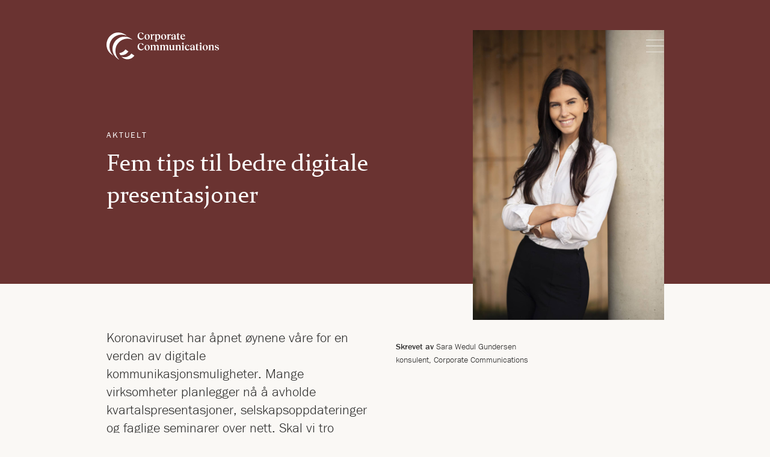

--- FILE ---
content_type: text/html; charset=UTF-8
request_url: https://corporatecommunications.no/blir-kunnskap-virkelig-mindre-verdt/
body_size: 10266
content:
<!DOCTYPE html>
<html lang="nb-NO">
    <head>
        <meta charset="UTF-8">
        <meta name="viewport" content="width=device-width, initial-scale=1">
        <link rel="profile" href="http://gmpg.org/xfn/11">
        <!-- <link rel="stylesheet" href="https://use.typekit.net/fjf4lor.css"> -->
        <link rel="stylesheet" href="https://use.typekit.net/fjf4lor.css">
        
        
                
         

        <meta name='robots' content='index, follow, max-image-preview:large, max-snippet:-1, max-video-preview:-1' />
<link rel="alternate" hreflang="no" href="https://corporatecommunications.no/blir-kunnskap-virkelig-mindre-verdt/" />
<link rel="alternate" hreflang="en" href="https://corporatecommunications.no/en/blir-kunnskap-virkelig-mindre-verdt/" />
<link rel="alternate" hreflang="x-default" href="https://corporatecommunications.no/blir-kunnskap-virkelig-mindre-verdt/" />

	<!-- This site is optimized with the Yoast SEO plugin v26.8 - https://yoast.com/product/yoast-seo-wordpress/ -->
	<title>Fem tips til bedre digitale presentasjoner - Corporate Communications</title>
	<link rel="canonical" href="https://corporatecommunications.no/blir-kunnskap-virkelig-mindre-verdt/" />
	<meta property="og:locale" content="nb_NO" />
	<meta property="og:type" content="article" />
	<meta property="og:title" content="Fem tips til bedre digitale presentasjoner - Corporate Communications" />
	<meta property="og:description" content="Nei, du bør ikke bruke den powerpointen du laget til en fysisk presentasjon, på nett." />
	<meta property="og:url" content="https://corporatecommunications.no/blir-kunnskap-virkelig-mindre-verdt/" />
	<meta property="og:site_name" content="Corporate Communications" />
	<meta property="article:published_time" content="2020-03-26T05:05:06+00:00" />
	<meta property="article:modified_time" content="2020-06-30T07:55:05+00:00" />
	<meta property="og:image" content="https://corporatecommunications.no/wp-content/uploads/NIC_4805-scaled.jpg" />
	<meta property="og:image:width" content="1367" />
	<meta property="og:image:height" content="2048" />
	<meta property="og:image:type" content="image/jpeg" />
	<meta name="author" content="kodeks" />
	<meta name="twitter:card" content="summary_large_image" />
	<meta name="twitter:label1" content="Skrevet av" />
	<meta name="twitter:data1" content="kodeks" />
	<script type="application/ld+json" class="yoast-schema-graph">{"@context":"https://schema.org","@graph":[{"@type":"Article","@id":"https://corporatecommunications.no/blir-kunnskap-virkelig-mindre-verdt/#article","isPartOf":{"@id":"https://corporatecommunications.no/blir-kunnskap-virkelig-mindre-verdt/"},"author":{"name":"kodeks","@id":"https://corporatecommunications.no/#/schema/person/242d9f0b0d6e82645a3fc468ea5bd97a"},"headline":"Fem tips til bedre digitale presentasjoner","datePublished":"2020-03-26T05:05:06+00:00","dateModified":"2020-06-30T07:55:05+00:00","mainEntityOfPage":{"@id":"https://corporatecommunications.no/blir-kunnskap-virkelig-mindre-verdt/"},"wordCount":6,"image":{"@id":"https://corporatecommunications.no/blir-kunnskap-virkelig-mindre-verdt/#primaryimage"},"thumbnailUrl":"https://corporatecommunications.no/wp-content/uploads/NIC_4805-scaled.jpg","articleSection":["Uncategorized @no"],"inLanguage":"nb-NO"},{"@type":"WebPage","@id":"https://corporatecommunications.no/blir-kunnskap-virkelig-mindre-verdt/","url":"https://corporatecommunications.no/blir-kunnskap-virkelig-mindre-verdt/","name":"Fem tips til bedre digitale presentasjoner - Corporate Communications","isPartOf":{"@id":"https://corporatecommunications.no/#website"},"primaryImageOfPage":{"@id":"https://corporatecommunications.no/blir-kunnskap-virkelig-mindre-verdt/#primaryimage"},"image":{"@id":"https://corporatecommunications.no/blir-kunnskap-virkelig-mindre-verdt/#primaryimage"},"thumbnailUrl":"https://corporatecommunications.no/wp-content/uploads/NIC_4805-scaled.jpg","datePublished":"2020-03-26T05:05:06+00:00","dateModified":"2020-06-30T07:55:05+00:00","author":{"@id":"https://corporatecommunications.no/#/schema/person/242d9f0b0d6e82645a3fc468ea5bd97a"},"breadcrumb":{"@id":"https://corporatecommunications.no/blir-kunnskap-virkelig-mindre-verdt/#breadcrumb"},"inLanguage":"nb-NO","potentialAction":[{"@type":"ReadAction","target":["https://corporatecommunications.no/blir-kunnskap-virkelig-mindre-verdt/"]}]},{"@type":"ImageObject","inLanguage":"nb-NO","@id":"https://corporatecommunications.no/blir-kunnskap-virkelig-mindre-verdt/#primaryimage","url":"https://corporatecommunications.no/wp-content/uploads/NIC_4805-scaled.jpg","contentUrl":"https://corporatecommunications.no/wp-content/uploads/NIC_4805-scaled.jpg","width":1367,"height":2048,"caption":"Foto: Nicolas Tourrenc"},{"@type":"BreadcrumbList","@id":"https://corporatecommunications.no/blir-kunnskap-virkelig-mindre-verdt/#breadcrumb","itemListElement":[{"@type":"ListItem","position":1,"name":"Hjem","item":"https://corporatecommunications.no/"},{"@type":"ListItem","position":2,"name":"Blogg","item":"https://corporatecommunications.no/blogg/"},{"@type":"ListItem","position":3,"name":"Fem tips til bedre digitale presentasjoner"}]},{"@type":"WebSite","@id":"https://corporatecommunications.no/#website","url":"https://corporatecommunications.no/","name":"Corporate Communications","description":"","potentialAction":[{"@type":"SearchAction","target":{"@type":"EntryPoint","urlTemplate":"https://corporatecommunications.no/?s={search_term_string}"},"query-input":{"@type":"PropertyValueSpecification","valueRequired":true,"valueName":"search_term_string"}}],"inLanguage":"nb-NO"},{"@type":"Person","@id":"https://corporatecommunications.no/#/schema/person/242d9f0b0d6e82645a3fc468ea5bd97a","name":"kodeks","image":{"@type":"ImageObject","inLanguage":"nb-NO","@id":"https://corporatecommunications.no/#/schema/person/image/","url":"https://secure.gravatar.com/avatar/8e591a3d3a37718400b90f863f0051bfd37f21f841fe4e68cebdf986072f0d59?s=96&d=mm&r=g","contentUrl":"https://secure.gravatar.com/avatar/8e591a3d3a37718400b90f863f0051bfd37f21f841fe4e68cebdf986072f0d59?s=96&d=mm&r=g","caption":"kodeks"}}]}</script>
	<!-- / Yoast SEO plugin. -->


<link rel='dns-prefetch' href='//cdnjs.cloudflare.com' />
<link rel="alternate" type="application/rss+xml" title="Corporate Communications &raquo; strøm" href="https://corporatecommunications.no/feed/" />
<link rel="alternate" type="application/rss+xml" title="Corporate Communications &raquo; kommentarstrøm" href="https://corporatecommunications.no/comments/feed/" />
<style id='wp-img-auto-sizes-contain-inline-css' type='text/css'>
img:is([sizes=auto i],[sizes^="auto," i]){contain-intrinsic-size:3000px 1500px}
/*# sourceURL=wp-img-auto-sizes-contain-inline-css */
</style>
<style id='classic-theme-styles-inline-css' type='text/css'>
/*! This file is auto-generated */
.wp-block-button__link{color:#fff;background-color:#32373c;border-radius:9999px;box-shadow:none;text-decoration:none;padding:calc(.667em + 2px) calc(1.333em + 2px);font-size:1.125em}.wp-block-file__button{background:#32373c;color:#fff;text-decoration:none}
/*# sourceURL=/wp-includes/css/classic-themes.min.css */
</style>
<link rel='stylesheet' id='wpml-legacy-horizontal-list-0-css' href='https://corporatecommunications.no/wp-content/plugins/sitepress-multilingual-cms/templates/language-switchers/legacy-list-horizontal/style.min.css?ver=1' type='text/css' media='all' />
<link rel='stylesheet' id='theme-styles-css' href='https://corporatecommunications.no/wp-content/themes/Kodeks-WP-theme/css/app.css?ver=1725356513' type='text/css' media='all' />
<script type="text/javascript" src="https://corporatecommunications.no/wp-includes/js/jquery/jquery.min.js?ver=3.7.1" id="jquery-core-js"></script>
<script type="text/javascript" src="https://corporatecommunications.no/wp-includes/js/jquery/jquery-migrate.min.js?ver=3.4.1" id="jquery-migrate-js"></script>
<link rel='shortlink' href='https://corporatecommunications.no/?p=422' />
<meta name="generator" content="WPML ver:4.8.6 stt:1,38;" />
<style>
    html {
      touch-action: manipulation;
    }
  </style><link rel="icon" href="https://corporatecommunications.no/wp-content/uploads/cc_favicon-01.png" sizes="32x32" />
<link rel="icon" href="https://corporatecommunications.no/wp-content/uploads/cc_favicon-01.png" sizes="192x192" />
<link rel="apple-touch-icon" href="https://corporatecommunications.no/wp-content/uploads/cc_favicon-01.png" />
<meta name="msapplication-TileImage" content="https://corporatecommunications.no/wp-content/uploads/cc_favicon-01.png" />
		<style type="text/css" id="wp-custom-css">
			.teams-template-default .post-nav {
	display:none
}

@media print, screen and (max-width: 47.9988em) {
    .left-block + .page-modules .content-block .def-left {
        padding-top: 191px;
    }
}

/* Fjerne pseudo-border og bytte ut med faktisk border */
.services .custom-link::after {
    display: none;
}
.services .custom-link {
	border-bottom: 2px solid #000;
	padding-right: 30px;
}

/* Miljøfyrtårn-logo i footer, plassering evd siden av eksisterende logo */

.footer .site-logo img {
	width: 100%;
}
.footer .logos-wrapper {
	display: grid;
	grid-template-columns: repeat(2, minmax(0, 1fr));
	column-gap: 20px;
}
.footer .logos-wrapper .miljofyrtarn-img img {
	height: 100%;
    width: auto;
    max-height: 75px;
}

@media print, screen and (max-width: 47.9988em) {
	.footer .logos-wrapper {
		display: grid;
		grid-template-columns: repeat(1, minmax(0, 1fr));
		row-gap: 20px;
		margin-top: 43px;
	}
}		</style>
		
                <!-- ACTIVATE THIS ON LAUNCH
        <style>
                </style>
        -->
        
        <!-- <link rel="stylesheet" href="/wp-content/themes/Kodeks-WP-theme/css/app.min.css"> -->
        



    <style id='global-styles-inline-css' type='text/css'>
:root{--wp--preset--aspect-ratio--square: 1;--wp--preset--aspect-ratio--4-3: 4/3;--wp--preset--aspect-ratio--3-4: 3/4;--wp--preset--aspect-ratio--3-2: 3/2;--wp--preset--aspect-ratio--2-3: 2/3;--wp--preset--aspect-ratio--16-9: 16/9;--wp--preset--aspect-ratio--9-16: 9/16;--wp--preset--color--black: #000000;--wp--preset--color--cyan-bluish-gray: #abb8c3;--wp--preset--color--white: #ffffff;--wp--preset--color--pale-pink: #f78da7;--wp--preset--color--vivid-red: #cf2e2e;--wp--preset--color--luminous-vivid-orange: #ff6900;--wp--preset--color--luminous-vivid-amber: #fcb900;--wp--preset--color--light-green-cyan: #7bdcb5;--wp--preset--color--vivid-green-cyan: #00d084;--wp--preset--color--pale-cyan-blue: #8ed1fc;--wp--preset--color--vivid-cyan-blue: #0693e3;--wp--preset--color--vivid-purple: #9b51e0;--wp--preset--gradient--vivid-cyan-blue-to-vivid-purple: linear-gradient(135deg,rgb(6,147,227) 0%,rgb(155,81,224) 100%);--wp--preset--gradient--light-green-cyan-to-vivid-green-cyan: linear-gradient(135deg,rgb(122,220,180) 0%,rgb(0,208,130) 100%);--wp--preset--gradient--luminous-vivid-amber-to-luminous-vivid-orange: linear-gradient(135deg,rgb(252,185,0) 0%,rgb(255,105,0) 100%);--wp--preset--gradient--luminous-vivid-orange-to-vivid-red: linear-gradient(135deg,rgb(255,105,0) 0%,rgb(207,46,46) 100%);--wp--preset--gradient--very-light-gray-to-cyan-bluish-gray: linear-gradient(135deg,rgb(238,238,238) 0%,rgb(169,184,195) 100%);--wp--preset--gradient--cool-to-warm-spectrum: linear-gradient(135deg,rgb(74,234,220) 0%,rgb(151,120,209) 20%,rgb(207,42,186) 40%,rgb(238,44,130) 60%,rgb(251,105,98) 80%,rgb(254,248,76) 100%);--wp--preset--gradient--blush-light-purple: linear-gradient(135deg,rgb(255,206,236) 0%,rgb(152,150,240) 100%);--wp--preset--gradient--blush-bordeaux: linear-gradient(135deg,rgb(254,205,165) 0%,rgb(254,45,45) 50%,rgb(107,0,62) 100%);--wp--preset--gradient--luminous-dusk: linear-gradient(135deg,rgb(255,203,112) 0%,rgb(199,81,192) 50%,rgb(65,88,208) 100%);--wp--preset--gradient--pale-ocean: linear-gradient(135deg,rgb(255,245,203) 0%,rgb(182,227,212) 50%,rgb(51,167,181) 100%);--wp--preset--gradient--electric-grass: linear-gradient(135deg,rgb(202,248,128) 0%,rgb(113,206,126) 100%);--wp--preset--gradient--midnight: linear-gradient(135deg,rgb(2,3,129) 0%,rgb(40,116,252) 100%);--wp--preset--font-size--small: 13px;--wp--preset--font-size--medium: 20px;--wp--preset--font-size--large: 36px;--wp--preset--font-size--x-large: 42px;--wp--preset--spacing--20: 0.44rem;--wp--preset--spacing--30: 0.67rem;--wp--preset--spacing--40: 1rem;--wp--preset--spacing--50: 1.5rem;--wp--preset--spacing--60: 2.25rem;--wp--preset--spacing--70: 3.38rem;--wp--preset--spacing--80: 5.06rem;--wp--preset--shadow--natural: 6px 6px 9px rgba(0, 0, 0, 0.2);--wp--preset--shadow--deep: 12px 12px 50px rgba(0, 0, 0, 0.4);--wp--preset--shadow--sharp: 6px 6px 0px rgba(0, 0, 0, 0.2);--wp--preset--shadow--outlined: 6px 6px 0px -3px rgb(255, 255, 255), 6px 6px rgb(0, 0, 0);--wp--preset--shadow--crisp: 6px 6px 0px rgb(0, 0, 0);}:where(.is-layout-flex){gap: 0.5em;}:where(.is-layout-grid){gap: 0.5em;}body .is-layout-flex{display: flex;}.is-layout-flex{flex-wrap: wrap;align-items: center;}.is-layout-flex > :is(*, div){margin: 0;}body .is-layout-grid{display: grid;}.is-layout-grid > :is(*, div){margin: 0;}:where(.wp-block-columns.is-layout-flex){gap: 2em;}:where(.wp-block-columns.is-layout-grid){gap: 2em;}:where(.wp-block-post-template.is-layout-flex){gap: 1.25em;}:where(.wp-block-post-template.is-layout-grid){gap: 1.25em;}.has-black-color{color: var(--wp--preset--color--black) !important;}.has-cyan-bluish-gray-color{color: var(--wp--preset--color--cyan-bluish-gray) !important;}.has-white-color{color: var(--wp--preset--color--white) !important;}.has-pale-pink-color{color: var(--wp--preset--color--pale-pink) !important;}.has-vivid-red-color{color: var(--wp--preset--color--vivid-red) !important;}.has-luminous-vivid-orange-color{color: var(--wp--preset--color--luminous-vivid-orange) !important;}.has-luminous-vivid-amber-color{color: var(--wp--preset--color--luminous-vivid-amber) !important;}.has-light-green-cyan-color{color: var(--wp--preset--color--light-green-cyan) !important;}.has-vivid-green-cyan-color{color: var(--wp--preset--color--vivid-green-cyan) !important;}.has-pale-cyan-blue-color{color: var(--wp--preset--color--pale-cyan-blue) !important;}.has-vivid-cyan-blue-color{color: var(--wp--preset--color--vivid-cyan-blue) !important;}.has-vivid-purple-color{color: var(--wp--preset--color--vivid-purple) !important;}.has-black-background-color{background-color: var(--wp--preset--color--black) !important;}.has-cyan-bluish-gray-background-color{background-color: var(--wp--preset--color--cyan-bluish-gray) !important;}.has-white-background-color{background-color: var(--wp--preset--color--white) !important;}.has-pale-pink-background-color{background-color: var(--wp--preset--color--pale-pink) !important;}.has-vivid-red-background-color{background-color: var(--wp--preset--color--vivid-red) !important;}.has-luminous-vivid-orange-background-color{background-color: var(--wp--preset--color--luminous-vivid-orange) !important;}.has-luminous-vivid-amber-background-color{background-color: var(--wp--preset--color--luminous-vivid-amber) !important;}.has-light-green-cyan-background-color{background-color: var(--wp--preset--color--light-green-cyan) !important;}.has-vivid-green-cyan-background-color{background-color: var(--wp--preset--color--vivid-green-cyan) !important;}.has-pale-cyan-blue-background-color{background-color: var(--wp--preset--color--pale-cyan-blue) !important;}.has-vivid-cyan-blue-background-color{background-color: var(--wp--preset--color--vivid-cyan-blue) !important;}.has-vivid-purple-background-color{background-color: var(--wp--preset--color--vivid-purple) !important;}.has-black-border-color{border-color: var(--wp--preset--color--black) !important;}.has-cyan-bluish-gray-border-color{border-color: var(--wp--preset--color--cyan-bluish-gray) !important;}.has-white-border-color{border-color: var(--wp--preset--color--white) !important;}.has-pale-pink-border-color{border-color: var(--wp--preset--color--pale-pink) !important;}.has-vivid-red-border-color{border-color: var(--wp--preset--color--vivid-red) !important;}.has-luminous-vivid-orange-border-color{border-color: var(--wp--preset--color--luminous-vivid-orange) !important;}.has-luminous-vivid-amber-border-color{border-color: var(--wp--preset--color--luminous-vivid-amber) !important;}.has-light-green-cyan-border-color{border-color: var(--wp--preset--color--light-green-cyan) !important;}.has-vivid-green-cyan-border-color{border-color: var(--wp--preset--color--vivid-green-cyan) !important;}.has-pale-cyan-blue-border-color{border-color: var(--wp--preset--color--pale-cyan-blue) !important;}.has-vivid-cyan-blue-border-color{border-color: var(--wp--preset--color--vivid-cyan-blue) !important;}.has-vivid-purple-border-color{border-color: var(--wp--preset--color--vivid-purple) !important;}.has-vivid-cyan-blue-to-vivid-purple-gradient-background{background: var(--wp--preset--gradient--vivid-cyan-blue-to-vivid-purple) !important;}.has-light-green-cyan-to-vivid-green-cyan-gradient-background{background: var(--wp--preset--gradient--light-green-cyan-to-vivid-green-cyan) !important;}.has-luminous-vivid-amber-to-luminous-vivid-orange-gradient-background{background: var(--wp--preset--gradient--luminous-vivid-amber-to-luminous-vivid-orange) !important;}.has-luminous-vivid-orange-to-vivid-red-gradient-background{background: var(--wp--preset--gradient--luminous-vivid-orange-to-vivid-red) !important;}.has-very-light-gray-to-cyan-bluish-gray-gradient-background{background: var(--wp--preset--gradient--very-light-gray-to-cyan-bluish-gray) !important;}.has-cool-to-warm-spectrum-gradient-background{background: var(--wp--preset--gradient--cool-to-warm-spectrum) !important;}.has-blush-light-purple-gradient-background{background: var(--wp--preset--gradient--blush-light-purple) !important;}.has-blush-bordeaux-gradient-background{background: var(--wp--preset--gradient--blush-bordeaux) !important;}.has-luminous-dusk-gradient-background{background: var(--wp--preset--gradient--luminous-dusk) !important;}.has-pale-ocean-gradient-background{background: var(--wp--preset--gradient--pale-ocean) !important;}.has-electric-grass-gradient-background{background: var(--wp--preset--gradient--electric-grass) !important;}.has-midnight-gradient-background{background: var(--wp--preset--gradient--midnight) !important;}.has-small-font-size{font-size: var(--wp--preset--font-size--small) !important;}.has-medium-font-size{font-size: var(--wp--preset--font-size--medium) !important;}.has-large-font-size{font-size: var(--wp--preset--font-size--large) !important;}.has-x-large-font-size{font-size: var(--wp--preset--font-size--x-large) !important;}
/*# sourceURL=global-styles-inline-css */
</style>
</head>
    
    <body class="wp-singular post-template-default single single-post postid-422 single-format-standard wp-theme-Kodeks-WP-theme" id="top">

        
        <header class="header">
            <!-- Main Header -->
            <div class="grid fluid-grid">
                <div class="grid-container grid-x align-middle align-right header__container">
                    <div class="columns small-8 medium-6 large-3 col-left">
                       <div class="site-logo">
                                                         <a href="https://corporatecommunications.no" class="logo">
                                <img src="" onerror="this.src='https://corporatecommunications.no/wp-content/uploads/old-Group-27.svg';" class="lazyImage" alt="Corporate Communications" title="Corporate Communications" />
                            </a>
                        </div> 
                    </div>
                    <div class="columns small-4 medium-6 large-9 col-right">
                        <div class="primary-menu grid-x align-middle align-right">
                            <!-- Language switcher -->
                            <div class="lang-switch">
                                
<div class="wpml-ls-statics-shortcode_actions wpml-ls wpml-ls-legacy-list-horizontal">
	<ul role="menu"><li class="wpml-ls-slot-shortcode_actions wpml-ls-item wpml-ls-item-no wpml-ls-current-language wpml-ls-first-item wpml-ls-item-legacy-list-horizontal" role="none">
				<a href="https://corporatecommunications.no/blir-kunnskap-virkelig-mindre-verdt/" class="wpml-ls-link" role="menuitem" >
                    <span class="wpml-ls-native" role="menuitem">Norsk bokmål</span></a>
			</li><li class="wpml-ls-slot-shortcode_actions wpml-ls-item wpml-ls-item-en wpml-ls-last-item wpml-ls-item-legacy-list-horizontal" role="none">
				<a href="https://corporatecommunications.no/en/blir-kunnskap-virkelig-mindre-verdt/" class="wpml-ls-link" role="menuitem"  aria-label="Switch to Engelsk" title="Switch to Engelsk" >
                    <span class="wpml-ls-display">Engelsk</span></a>
			</li></ul>
</div>
                            </div>

                            <div class="menu-toppmeny-container"><ul id="menu-toppmeny" class="menu"><li id="menu-item-341" class="menu-item menu-item-type-post_type menu-item-object-page menu-item-341"><a href="https://corporatecommunications.no/our-services/">Våre tjenester</a></li>
<li id="menu-item-344" class="menu-item menu-item-type-post_type menu-item-object-page menu-item-344"><a href="https://corporatecommunications.no/om-cc/">Om CC</a></li>
<li id="menu-item-340" class="menu-item menu-item-type-post_type menu-item-object-page menu-item-340"><a href="https://corporatecommunications.no/menneskene/">Menneskene</a></li>
<li id="menu-item-425" class="menu-item menu-item-type-post_type menu-item-object-page menu-item-425"><a href="https://corporatecommunications.no/rekruttering/">Rekruttering</a></li>
<li id="menu-item-2807" class="menu-item menu-item-type-post_type menu-item-object-page menu-item-2807"><a href="https://corporatecommunications.no/baerekraft/">Bærekraft</a></li>
</ul></div>                            <div class="search-trigger show-for-medium">
                              <img src="https://corporatecommunications.no/wp-content/themes/Kodeks-WP-theme/images/search.svg" class="search-icon main-head-icon show-for-large cursor-pointer" alt="search icon">
                                <img src="https://corporatecommunications.no/wp-content/themes/Kodeks-WP-theme/images/close.svg" class="close-icon desktop-close show-for-large hide cursor-pointer" alt="hamburger">
                                <div class="search-bar">
                                    <div class="grid-container">
                                        <div class="grid-x">
                                            <div class="columns large-1 show-for-large"></div>
                                            <div class="columns medium-12 large-7">
                                                <form role="search" method="get" class="search-form" id="searchform" action="https://corporatecommunications.no/">
	<h1 class="secondary-font font-weight-regular search-form__title">Hva leter du etter?</h1>
	<div class="input-wrap">
    	<input type="search" class="search-field"
        placeholder="Søk"
        value="" name="s"
        title="Søk" />
        <img class="search-icon" src="https://corporatecommunications.no/wp-content/themes/Kodeks-WP-theme/images/search.svg" alt="Corporate Communications">
    </div>
    <input type="submit" class="search-submit hide" value="" />
</form>  
                                            </div>
                                        </div>
                                    </div>
                                </div>
                            </div>
                        </div>
                        <div class="grid-x align-middle align-right">
                            <img src="https://corporatecommunications.no/wp-content/themes/Kodeks-WP-theme/images/ham.svg" class="ham-icon menu-toggle hide-for-large cursor-pointer" alt="hamburger">
                            <img src="https://corporatecommunications.no/wp-content/themes/Kodeks-WP-theme/images/close.svg" class="close-icon hide-for-large hide cursor-pointer" alt="hamburger">
                        </div>
                    </div>
                </div>
            </div>
        </header>
        <div class="main-wrapper min-height">
    
   	<!-- Flexible modules -->
	<div class="page-modules">
			
<!-- Hero Panel -->
<section class="hero text-white dark_red bottom portrait  right-block large">
			<div class="grid-container custom-container">
			<div class="grid-x   align-middle right-aligned row-wrapper ">
								<div class="columns large-1 show-for-large left-empty hide-col-1">
				</div>
								<div class="columns content-col small-12 medium-6 large-5 custom-col-6">

					
										<h3 class="hero__preheader font-weight-regular text-uppercase">
						Aktuelt					</h3>
					
												<h1 class="hero__header secondary-font font-weight-regular">
								Fem tips til bedre digitale presentasjoner							</h1>
										
					
                    
				</div>
				<div class="columns small-12 medium-6 large-5 img-col custom-col-6 ">
					<div class="hero__image-wrapper ">
																							<img src="https://corporatecommunications.no/wp-content/uploads/NIC_4805-scaled.jpg" class="object-cover" alt="Hero Primary Image" title="Hero Primary Image">
																			</div>
				</div>
								<div class="columns large-1 show-for-large right-empty hide-col-1">
				</div>
							</div>
		</div>
	</section>
<section id="" class="content-block white    ">
	<div class="grid-container">
		<div class="grid-x ">
			<div class=" columns small-12 medium-6 large-1 show-for-large hide-col-1"></div>
			<div style="" class=" columns small-12 medium-6 large-5 def-left  no-spacer custom-col-6">
				<div class="def-left__wrapper">
											    					        <!-- Multiple nested modules -->
													<div class="content-editor contentSize block-space ">
						<p>Koronaviruset har åpnet øynene våre for en verden av digitale kommunikasjonsmuligheter. Mange virksomheter planlegger nå å avholde kvartalspresentasjoner, selskapsoppdateringer og faglige seminarer over nett. Skal vi tro ekspertene, vil vi antakelig fortsette med de digitale møteplassene også på andre siden av pandemien, nå som vi har lært oss hvor effektivt det kan gjøres.</p>
<p>For ja, en digital presentasjon kan faktisk være minst like virkningsfull som et fysisk møte. Og nå er det er viktigere enn noen gang at vi gjennomfører de møtene som kan lar seg gjøre over nett. Vi trenger å ta vare på de gode diskusjonene og fylle på med motivasjon og inspirasjon. Men for å få til dette må du ikke undervurdere hva som kreves av deg og presentasjonen din.</p>
<div class="quote">
<p>Flere av disse rådene gjelder selvfølgelig også “vanlige”, fysiske presentasjoner. Men rådene er ekstra viktige når du vil nå gjennom med budskapet ditt på nett.</p>
<p>For husk: Skjermene er små, det er lett å bli distrahert, og oppmerksomheten synker mye raskere enn ved en fysisk presentasjon. I tillegg stiger kravene til kvalitet og god gjennomføring i takt med at flere og flere tar i bruk de digitale løsningene.</p>
<p>&nbsp;</p>
<div class="body body-removeFiguresCaptionEmpty body-insertMedia">
<p><em>Så, her er de fem viktigste rådene du bør tenke på når du planlegger din neste digitale presentasjon:</em></p>
<p><strong>1: Det er du som forteller historien. Ikke la lysbildene ta overhånd.</strong><br />
Den muntlige fremføringen din bærer historien. Derfor bør stemmen din være i fokus. Lysbildene skal du kun bruke for å støtte opp om budskapet ditt og eventuelt illustrere det du har å fortelle.</p>
<p><strong>2: Hold det kort!</strong><br />
Publikummet ditt sitter kanskje nå på hjemmekontor, med alle de distraksjonene det innebærer. Lista er betydelig lavere for å sjekke e-post eller tømme oppvaskmaskinen samtidig som du snakker. Hold det kort og godt, så beholder du publikumet ditt lenger.</p>
<p><strong>3: Hold det enkelt, og husk at de færreste klarer å lese og lytte samtidig.</strong><br />
Ikke avled seeren med lysbilder fulle av tekst, lange oppramsende lister eller kompliserte og forvirrende figurer. Blir vi presentert for mye informasjon mister vi konsentrasjonen, og faller av resonnementet ditt.</p>
<p><strong>4: Bruk flere lysbilder og del opp budskapet.</strong><br />
For å holde på fokus over nett trenger du et høyere aktivitetsnivå på lysbildene enn ellers. Det løser du enkelt ved for å eksempel dele opp budskapene i flere lysbilder, bruke gode illustrasjoner eller visuelt utheve de delene du snakker om.</p>
<p><strong>5: Tenk gjennom fargebruk og størrelsesforhold.</strong><br />
Ikke glem at publikummet ditt nå sitter foran små skjermer med varierende kvalitet og lysstyrker. Tekststørrelsen, fargene og grafene du vanligvis bruker kan være svært vanskelig å se nå. Du bør derfor være overtydelig og bruke stor skriftstørrelse, klare kontraster i fargene, og enkle bilder og illustrasjoner. Ved behov for mer informasjon, kan du alltids sende det ut i etterkant.</p>
<p>I tillegg må du ikke glemme å øve! Å holde en presentasjon over nett er noe ganske annet enn i virkeligheten. Du trenger en god del trening for at alt skal sitte som det skal og at du virker komfortabel. Kjør gjennom presentasjonen og de tekniske funksjonene med en kollega eller noen andre, og forsikre deg om at alt fungerer som det skal.</p>
<p><em>Lykke til!</em></p>
</div>
</div>
					</div>
				
					    									</div>
			</div>
            			<div class="columns small-12 medium-6 large-5 def-right no-spacer custom-col-6">
				<div class="def-right__wrapper">
											    					        <!-- Multiple nested modules -->
													<div class="about-block block-space module-half">
						<p><strong>Skrevet av</strong> Sara Wedul Gundersen<br />
konsulent, Corporate Communications</p>
					</div>
				
					    									</div>
			</div>
            			<div class="columns large-1 show-for-large hide-col-1"></div>
		</div>
	</div>
</section><section class="latest-news">
	<div class="grid-container">
		<div class="grid-x">
								                	                <div class="columns small-12 medium-4 large-4 no-spacer">
	<a href="https://corporatecommunications.no/henter-radgivere-fra-nho-og-snohetta/" class="custom-link">
		<div class="latest-news__wrapper">
			<div class="img-wrap image-zoom">
									<img src="https://corporatecommunications.no/wp-content/themes/Kodeks-WP-theme/images/1px.png" data-src="https://corporatecommunications.no/wp-content/uploads/IMG_2709-500x500.jpg" class="w-100 lazyImage object-cover" alt="News image" title="News image">
							</div>
			<h6 class="latest-news__tag text-uppercase">
				Aktuelt			</h6>
			<h1 class="latest-news__title">
				Henter rådgivere fra NHO og Snøhetta			</h1>

			<div class="les-mer">
				<span>Les mer</span> <img src="https://corporatecommunications.no/wp-content/themes/Kodeks-WP-theme/images/black-arrow.svg" class="lazyImage arrow-icon" alt="arrow icon">
			</div>


		</div>
	</a>
</div>	            	                	                <div class="columns small-12 medium-4 large-4 no-spacer">
	<a href="https://corporatecommunications.no/kraftig-fremgang-for-corporate-communications/" class="custom-link">
		<div class="latest-news__wrapper">
			<div class="img-wrap image-zoom">
									<img src="https://corporatecommunications.no/wp-content/themes/Kodeks-WP-theme/images/1px.png" data-src="https://corporatecommunications.no/wp-content/uploads/NIC_4972-500x500.jpg" class="w-100 lazyImage object-cover" alt="News image" title="News image">
							</div>
			<h6 class="latest-news__tag text-uppercase">
				Aktuelt			</h6>
			<h1 class="latest-news__title">
				Vokser for niende år på rad			</h1>

			<div class="les-mer">
				<span>Les mer</span> <img src="https://corporatecommunications.no/wp-content/themes/Kodeks-WP-theme/images/black-arrow.svg" class="lazyImage arrow-icon" alt="arrow icon">
			</div>


		</div>
	</a>
</div>	            	
			
            			</div>
		</div>
	</div>
</section>	</div>


</div>
<footer class="footer">
    <div class="grid-container">
    <div class="grid-x">
      <div class="columns small-12 medium-6">
        <div class="left-col">
                      <div class="site-map">
              <img src="https://corporatecommunications.no/wp-content/uploads/kart_CC_oppdatert.png" alt="site-map" />
            </div>
                    <div class="archivet-text">
                          <a class="privacy-policy-link custom-link" href="/personvern/" target="_blank">
                Personvern              </a>
                      </div>
        </div>
      </div>
      <div class="columns small-12 medium-6">
        <div class="logos-wrapper">
          <div class="site-logo">
                        <a href="https://corporatecommunications.no" class="logo">
              <img src="" onerror="this.src='https://corporatecommunications.no/wp-content/uploads/old-Group-27.svg';" class="lazyImage" alt="Corporate Communications" title="Corporate Communications" />
            </a>
          </div>
                      <div class="miljofyrtarn-img">
              <img width="555" height="472" src="https://corporatecommunications.no/wp-content/uploads/miljofyrtarnlogo-farger-rgb.jpeg" class="attachment-full size-full" alt="" loading="lazy" decoding="async" />            </div>
                  </div>
        <div class="footer__wrapper">
          
                          <div class="footer_attr">Besøksadresse <a class="custom-link" href="https://maps.google.com/?q=Tjuvholmen allé 29, 0252 Oslo" target="_blank">Tjuvholmen allé 29, 0252 Oslo</a></div>
                                      <div class="footer_attr phone">
                Telefon                <a href="tel:+47 23 89 89 30" class="show-for-small-only custom-link">
                  +47 23 89 89 30                </a>
                <span class="show-for-medium">+47 23 89 89 30</span>
              </div>
                                      <div class="footer_attr">
                Krisetelefon                <a href="tel:+47 21 05 30 00" class="show-for-small-only custom-link">
                  +47 21 05 30 00                </a>
                <span class="show-for-medium">+47 21 05 30 00</span>
              </div>
                                      <div class="footer_attr">
                Postadresse                <a class="custom-link" href="https://maps.google.com/?q=Kavringen brygge 2, 0252 Oslo " target="_blank">Kavringen brygge 2, 0252 Oslo </a>
              </div>
                                      <div class="footer_attr">
                Organisasjonsnummer                <span>996 379 183 </span>
              </div>
                                      <div class="footer_attr enquiry">
                <div>Generelle henvendelser og fakturaspørsmål</div>
                <a href="mailto:admin@corpcom.no" class="custom-link">
                  admin@corpcom.no                </a>
              </div>
            
                                <ul class="social-link grid-x align-middle">
                              <li>
                  <a class="custom-link" href="https://www.linkedin.com/company/corporate-communications-as/" target="_blank">
                    LinkedIn
                  </a>
                </li>
                                            <li>
                  <a class="custom-link" href="https://www.facebook.com/Corporate-Communications-129515713837852/" target="_blank">
                    Facebook
                  </a>
                </li>
                                            <li>
                  <a class="custom-link" href="https://www.instagram.com/corporate.communications/" target="_blank">
                    Instagram
                  </a>
                </li>
                          </ul>
                  </div>
      </div>
    </div>
  </div>
</footer>

<!-- FOR BROWSER REFRESHING - ACTIVATE THIS ON LAUNCH AND REMOVE THE FILE SRC BELOW
<script>
    </script>
    -->

<!-- <script src="/wp-content/themes/Kodeks-WP-theme/js/app.min.js"></script> -->



<script type="speculationrules">
{"prefetch":[{"source":"document","where":{"and":[{"href_matches":"/*"},{"not":{"href_matches":["/wp-*.php","/wp-admin/*","/wp-content/uploads/*","/wp-content/*","/wp-content/plugins/*","/wp-content/themes/Kodeks-WP-theme/*","/*\\?(.+)"]}},{"not":{"selector_matches":"a[rel~=\"nofollow\"]"}},{"not":{"selector_matches":".no-prefetch, .no-prefetch a"}}]},"eagerness":"conservative"}]}
</script>
<script type="text/javascript" src="https://cdnjs.cloudflare.com/ajax/libs/foundation/6.4.1/js/foundation.min.js?ver=1.0.0" id="foundation-js-js"></script>
<script type="text/javascript" src="https://corporatecommunications.no/wp-content/themes/Kodeks-WP-theme/js/ofi.min.js?ver=1.0.0" id="object-js-js"></script>
<script type="text/javascript" src="https://corporatecommunications.no/wp-content/themes/Kodeks-WP-theme/js/app.min.js?ver=1.0.0" id="theme-js-js"></script>
<script type="text/javascript" src="https://corporatecommunications.no/wp-content/themes/Kodeks-WP-theme/js/filter.js?ver=1.0.0" id="filter-js-js"></script>


</body>

</html>

--- FILE ---
content_type: text/css
request_url: https://corporatecommunications.no/wp-content/themes/Kodeks-WP-theme/css/app.css?ver=1725356513
body_size: 37929
content:
@media print, screen and (min-width: 48em) {
  .reveal,
  .reveal.tiny,
  .reveal.small,
  .reveal.large {
      right: auto;
      left: auto;
      margin: 0 auto;
  }
} /*! normalize.css v8.0.0 | MIT License | github.com/necolas/normalize.css */ 
html {
  line-height: 1.15;
  -webkit-text-size-adjust: 100%;

    scroll-behavior: smooth;

}
body {
  margin: 0;
}
h1 {
  font-size: 2em;
  margin: 0.67em 0;
}
hr {
  box-sizing: content-box;
  height: 0;
  overflow: visible;
}
pre {
  font-family: monospace, monospace;
  font-size: 1em;
}
a {
  background-color: transparent;
}
abbr[title] {
  border-bottom: none;
  text-decoration: underline;
  text-decoration: underline dotted;
}
b,
strong {
  font-weight: bolder;
}
code,
kbd,
samp {
  font-family: monospace, monospace;
  font-size: 1em;
}
small {
  font-size: 80%;
}
sub,
sup {
  font-size: 75%;
  line-height: 0;
  position: relative;
  vertical-align: baseline;
}
sub {
  bottom: -0.25em;
}
sup {
  top: -0.5em;
}
img {
  border-style: none;
}
button,
input,
optgroup,
select,
textarea {
  font-family: inherit;
  font-size: 100%;
  line-height: 1.15;
  margin: 0;
}
button,
input {
  overflow: visible;
}
button,
select {
  text-transform: none;
}
button,
[type="button"],
[type="reset"],
[type="submit"] {
  -webkit-appearance: button;
}
button::-moz-focus-inner,
[type="button"]::-moz-focus-inner,
[type="reset"]::-moz-focus-inner,
[type="submit"]::-moz-focus-inner {
  border-style: none;
  padding: 0;
}
button:-moz-focusring,
[type="button"]:-moz-focusring,
[type="reset"]:-moz-focusring,
[type="submit"]:-moz-focusring {
  outline: 1px dotted ButtonText;
}
fieldset {
  padding: 0.35em 0.75em 0.625em;
}
legend {
  box-sizing: border-box;
  color: inherit;
  display: table;
  max-width: 100%;
  padding: 0;
  white-space: normal;
}
progress {
  vertical-align: baseline;
}
textarea {
  overflow: auto;
}
[type="checkbox"],
[type="radio"] {
  box-sizing: border-box;
  padding: 0;
}
[type="number"]::-webkit-inner-spin-button,
[type="number"]::-webkit-outer-spin-button {
  height: auto;
}
[type="search"] {
  -webkit-appearance: textfield;
  outline-offset: -2px;
}
[type="search"]::-webkit-search-decoration {
  -webkit-appearance: none;
}
::-webkit-file-upload-button {
  -webkit-appearance: button;
  font: inherit;
}
details {
  display: block;
}
summary {
  display: list-item;
}
template {
  display: none;
}
[hidden] {
  display: none;
}
.foundation-mq {
  font-family: "small=0em&medium=48em&large=87.5em&xlarge=109.375em&xxlarge=112.5em";
}
html {
  box-sizing: border-box;
  font-size: 100%;
}
*,
*::before,
*::after {
  box-sizing: inherit;
}
body {
  margin: 0;
  padding: 0;
  background: #faf8f5;
  font-family: "Helvetica Neue", Helvetica, Roboto, Arial, sans-serif;
  font-weight: normal;
  line-height: 1.5;
  color: #0a0a0a;
  -webkit-font-smoothing: antialiased;
  -moz-osx-font-smoothing: grayscale;
}
img {
  display: inline-block;
  vertical-align: middle;
  max-width: 100%;
  height: auto;
  -ms-interpolation-mode: bicubic;
}
textarea {
  height: auto;
  min-height: 50px;
  border-radius: 0;
}
select {
  box-sizing: border-box;
  width: 100%;
  border-radius: 0;
}
.map_canvas img,
.map_canvas embed,
.map_canvas object,
.mqa-display img,
.mqa-display embed,
.mqa-display object {
  max-width: none !important;
}
button {
  padding: 0;
  appearance: none;
  border: 0;
  border-radius: 0;
  background: transparent;
  line-height: 1;
  cursor: auto;
}
[data-whatinput="mouse"] button {
  outline: 0;
}
pre {
  overflow: auto;
}
button,
input,
optgroup,
select,
textarea {
  font-family: inherit;
}
.is-visible {
  display: block !important;
}
.is-hidden {
  display: none !important;
}
div,
dl,
dt,
dd,
ul,
ol,
li,
h1,
h2,
h3,
h4,
h5,
h6,
pre,
form,
p,
blockquote,
th,
td {
  margin: 0;
  padding: 0;
}
p {
  margin-bottom: 1rem;
  font-size: inherit;
  line-height: 1.6;
  text-rendering: optimizeLegibility;
}
em,
i {
  font-style: italic;
  line-height: inherit;
}
strong,
b {
  font-weight: bold;
  line-height: inherit;
}
small {
  font-size: 80%;
  line-height: inherit;
}
h1,
.h1,
h2,
.h2,
h3,
.h3,
h4,
.h4,
h5,
.h5,
h6,
.h6 {
  font-family: "Helvetica Neue", Helvetica, Roboto, Arial, sans-serif;
  font-style: normal;
  font-weight: normal;
  color: inherit;
  text-rendering: optimizeLegibility;
}
h1 small,
.h1 small,
h2 small,
.h2 small,
h3 small,
.h3 small,
h4 small,
.h4 small,
h5 small,
.h5 small,
h6 small,
.h6 small {
  line-height: 0;
  color: #cacaca;
}
h1,
.h1 {
  font-size: 1.5rem;
  line-height: 1.4;
  margin-top: 0;
  margin-bottom: 0.5rem;
}
h2,
.h2 {
  font-size: 1.25rem;
  line-height: 1.4;
  margin-top: 0;
  margin-bottom: 0.5rem;
}
h3,
.h3 {
  font-size: 1.1875rem;
  line-height: 1.4;
  margin-top: 0;
  margin-bottom: 0.5rem;
}
h4,
.h4 {
  font-size: 1.125rem;
  line-height: 1.4;
  margin-top: 0;
  margin-bottom: 0.5rem;
}
h5,
.h5 {
  font-size: 1.0625rem;
  line-height: 1.4;
  margin-top: 0;
  margin-bottom: 0.5rem;
}
h6,
.h6 {
  font-size: 1rem;
  line-height: 1.4;
  margin-top: 0;
  margin-bottom: 0.5rem;
}
@media print, screen and (min-width: 48em) {
  h1,
  .h1 {
      font-size: 3rem;
  }
  h2,
  .h2 {
      font-size: 2.5rem;
  }
  h3,
  .h3 {
      font-size: 1.9375rem;
  }
  h4,
  .h4 {
      font-size: 1.5625rem;
  }
  h5,
  .h5 {
      font-size: 1.25rem;
  }
  h6,
  .h6 {
      font-size: 1rem;
  }
}
a {
  line-height: inherit;
  color: #0a333e;
  text-decoration: none;
  cursor: pointer;
}
a:hover,
a:focus {
  color: #092c35;
}
a img {
  border: 0;
}
hr {
  clear: both;
  max-width: 102.75rem;
  height: 0;
  margin: 1.25rem auto;
  border-top: 0;
  border-right: 0;
  border-bottom: 1px solid #cacaca;
  border-left: 0;
}
ul,
ol,
dl {
  margin-bottom: 1rem;
  list-style-position: outside;
  line-height: 1.6;
}
li {
  font-size: inherit;
}
ul {
  margin-left: 1.25rem;
  list-style-type: disc;
}
ol {
  margin-left: 1.25rem;
}
ul ul,
ol ul,
ul ol,
ol ol {
  margin-left: 1.25rem;
  margin-bottom: 0;
}
dl {
  margin-bottom: 1rem;
}
dl dt {
  margin-bottom: 0.3rem;
  font-weight: bold;
}
blockquote {
  margin: 0 0 1rem;
  padding: 0.5625rem 1.25rem 0 1.1875rem;
  border-left: 1px solid #cacaca;
}
blockquote,
blockquote p {
  line-height: 1.6;
  color: #8a8a8a;
}
abbr,
abbr[title] {
  border-bottom: 1px dotted #0a0a0a;
  cursor: help;
  text-decoration: none;
}
figure {
  margin: 0;
}
kbd {
  margin: 0;
  padding: 0.125rem 0.25rem 0;
  background-color: #e6e6e6;
  font-family: Consolas, "Liberation Mono", Courier, monospace;
  color: #0a0a0a;
}
.subheader {
  margin-top: 0.2rem;
  margin-bottom: 0.5rem;
  font-weight: normal;
  line-height: 1.4;
  color: #8a8a8a;
}
.lead {
  font-size: 125%;
  line-height: 1.6;
}
.stat {
  font-size: 2.5rem;
  line-height: 1;
}
p + .stat {
  margin-top: -1rem;
}
ul.no-bullet,
ol.no-bullet {
  margin-left: 0;
  list-style: none;
}
.cite-block,
cite {
  display: block;
  color: #8a8a8a;
  font-size: 0.8125rem;
}
.cite-block:before,
cite:before {
  content: "— ";
}
.code-inline,
code {
  border: 1px solid #cacaca;
  background-color: #e6e6e6;
  font-family: Consolas, "Liberation Mono", Courier, monospace;
  font-weight: normal;
  color: #0a0a0a;
  display: inline;
  max-width: 100%;
  word-wrap: break-word;
  padding: 0.125rem 0.3125rem 0.0625rem;
}
.code-block {
  border: 1px solid #cacaca;
  background-color: #e6e6e6;
  font-family: Consolas, "Liberation Mono", Courier, monospace;
  font-weight: normal;
  color: #0a0a0a;
  display: block;
  overflow: auto;
  white-space: pre;
  padding: 1rem;
  margin-bottom: 1.5rem;
}
.text-left {
  text-align: left;
}
.text-right {
  text-align: right;
}
.text-center {
  text-align: center;
}
.text-justify {
  text-align: justify;
}
@media print, screen and (min-width: 48em) {
  .medium-text-left {
      text-align: left;
  }
  .medium-text-right {
      text-align: right;
  }
  .medium-text-center {
      text-align: center;
  }
  .medium-text-justify {
      text-align: justify;
  }
}
@media print, screen and (min-width: 87.5em) {
  .large-text-left {
      text-align: left;
  }
  .large-text-right {
      text-align: right;
  }
  .large-text-center {
      text-align: center;
  }
  .large-text-justify {
      text-align: justify;
  }
}
.show-for-print {
  display: none !important;
}
@media print {
  * {
      background: transparent !important;
      color: black !important;
      color-adjust: economy;
      box-shadow: none !important;
      text-shadow: none !important;
  }
  .show-for-print {
      display: block !important;
  }
  .hide-for-print {
      display: none !important;
  }
  table.show-for-print {
      display: table !important;
  }
  thead.show-for-print {
      display: table-header-group !important;
  }
  tbody.show-for-print {
      display: table-row-group !important;
  }
  tr.show-for-print {
      display: table-row !important;
  }
  td.show-for-print {
      display: table-cell !important;
  }
  th.show-for-print {
      display: table-cell !important;
  }
  a,
  a:visited {
      text-decoration: underline;
  }
  a[href]:after {
      content: " (" attr(href) ")";
  }
  .ir a:after,
  a[href^="javascript:"]:after,
  a[href^="#"]:after {
      content: "";
  }
  abbr[title]:after {
      content: " (" attr(title) ")";
  }
  pre,
  blockquote {
      border: 1px solid #8a8a8a;
      page-break-inside: avoid;
  }
  thead {
      display: table-header-group;
  }
  tr,
  img {
      page-break-inside: avoid;
  }
  img {
      max-width: 100% !important;
  }
  @page {
      margin: 0.5cm;
  }
  p,
  h2,
  h3 {
      orphans: 3;
      widows: 3;
  }
  h2,
  h3 {
      page-break-after: avoid;
  }
  .print-break-inside {
      page-break-inside: auto;
  }
}
.grid-container {
  padding-right: 0.625rem;
  padding-left: 0.625rem;
  max-width: 102.75rem;
  margin-left: auto;
  margin-right: auto;
}
@media print, screen and (min-width: 48em) {
  .grid-container {
      padding-right: 0.9375rem;
      padding-left: 0.9375rem;
  }
}
.grid-container.fluid {
  padding-right: 0.625rem;
  padding-left: 0.625rem;
  max-width: 100%;
  margin-left: auto;
  margin-right: auto;
}
@media print, screen and (min-width: 48em) {
  .grid-container.fluid {
      padding-right: 0.9375rem;
      padding-left: 0.9375rem;
  }
}
.grid-container.full {
  padding-right: 0;
  padding-left: 0;
  max-width: 100%;
  margin-left: auto;
  margin-right: auto;
}
.grid-x {
  display: flex;
  flex-flow: row wrap;
}
.cell {
  flex: 0 0 auto;
  min-height: 0px;
  min-width: 0px;
  width: 100%;
}
.cell.auto {
  flex: 1 1 0px;
}
.cell.shrink {
  flex: 0 0 auto;
}
.grid-x > .auto {
  width: auto;
}
.grid-x > .shrink {
  width: auto;
}
.grid-x > .small-shrink,
.grid-x > .small-full,
.grid-x > .small-1,
.grid-x > .small-2,
.grid-x > .small-3,
.grid-x > .small-4,
.grid-x > .small-5,
.grid-x > .small-6,
.grid-x > .small-7,
.grid-x > .small-8,
.grid-x > .small-9,
.grid-x > .small-10,
.grid-x > .small-11,
.grid-x > .small-12 {
  flex-basis: auto;
}
@media print, screen and (min-width: 48em) {
  .grid-x > .medium-shrink,
  .grid-x > .medium-full,
  .grid-x > .medium-1,
  .grid-x > .medium-2,
  .grid-x > .medium-3,
  .grid-x > .medium-4,
  .grid-x > .medium-5,
  .grid-x > .medium-6,
  .grid-x > .medium-7,
  .grid-x > .medium-8,
  .grid-x > .medium-9,
  .grid-x > .medium-10,
  .grid-x > .medium-11,
  .grid-x > .medium-12 {
      flex-basis: auto;
  }
}
@media print, screen and (min-width: 87.5em) {
  .grid-x > .large-shrink,
  .grid-x > .large-full,
  .grid-x > .large-1,
  .grid-x > .large-2,
  .grid-x > .large-3,
  .grid-x > .large-4,
  .grid-x > .large-5,
  .grid-x > .large-6,
  .grid-x > .large-7,
  .grid-x > .large-8,
  .grid-x > .large-9,
  .grid-x > .large-10,
  .grid-x > .large-11,
  .grid-x > .large-12 {
      flex-basis: auto;
  }
}
.grid-x > .small-1,
.grid-x > .small-2,
.grid-x > .small-3,
.grid-x > .small-4,
.grid-x > .small-5,
.grid-x > .small-6,
.grid-x > .small-7,
.grid-x > .small-8,
.grid-x > .small-9,
.grid-x > .small-10,
.grid-x > .small-11,
.grid-x > .small-12 {
  flex: 0 0 auto;
}
.grid-x > .small-1 {
  width: 8.3333333333%;
}
.grid-x > .small-2 {
  width: 16.6666666667%;
}
.grid-x > .small-3 {
  width: 25%;
}
.grid-x > .small-4 {
  width: 33.3333333333%;
}
.grid-x > .small-5 {
  width: 41.6666666667%;
}
.grid-x > .small-6 {
  width: 50%;
}
.grid-x > .small-7 {
  width: 58.3333333333%;
}
.grid-x > .small-8 {
  width: 66.6666666667%;
}
.grid-x > .small-9 {
  width: 75%;
}
.grid-x > .small-10 {
  width: 83.3333333333%;
}
.grid-x > .small-11 {
  width: 91.6666666667%;
}
.grid-x > .small-12 {
  width: 100%;
}
@media print, screen and (min-width: 48em) {
  .grid-x > .medium-auto {
      flex: 1 1 0px;
      width: auto;
  }
  .grid-x > .medium-shrink,
  .grid-x > .medium-1,
  .grid-x > .medium-2,
  .grid-x > .medium-3,
  .grid-x > .medium-4,
  .grid-x > .medium-5,
  .grid-x > .medium-6,
  .grid-x > .medium-7,
  .grid-x > .medium-8,
  .grid-x > .medium-9,
  .grid-x > .medium-10,
  .grid-x > .medium-11,
  .grid-x > .medium-12 {
      flex: 0 0 auto;
  }
  .grid-x > .medium-shrink {
      width: auto;
  }
  .grid-x > .medium-1 {
      width: 8.3333333333%;
  }
  .grid-x > .medium-2 {
      width: 16.6666666667%;
  }
  .grid-x > .medium-3 {
      width: 25%;
  }
  .grid-x > .medium-4 {
      width: 33.3333333333%;
  }
  .grid-x > .medium-5 {
      width: 41.6666666667%;
  }
  .grid-x > .medium-6 {
      width: 50%;
  }
  .grid-x > .medium-7 {
      width: 58.3333333333%;
  }
  .grid-x > .medium-8 {
      width: 66.6666666667%;
  }
  .grid-x > .medium-9 {
      width: 75%;
  }
  .grid-x > .medium-10 {
      width: 83.3333333333%;
  }
  .grid-x > .medium-11 {
      width: 91.6666666667%;
  }
  .grid-x > .medium-12 {
      width: 100%;
  }
}
@media print, screen and (min-width: 87.5em) {
  .grid-x > .large-auto {
      flex: 1 1 0px;
      width: auto;
  }
  .grid-x > .large-shrink,
  .grid-x > .large-1,
  .grid-x > .large-2,
  .grid-x > .large-3,
  .grid-x > .large-4,
  .grid-x > .large-5,
  .grid-x > .large-6,
  .grid-x > .large-7,
  .grid-x > .large-8,
  .grid-x > .large-9,
  .grid-x > .large-10,
  .grid-x > .large-11,
  .grid-x > .large-12 {
      flex: 0 0 auto;
  }
  .grid-x > .large-shrink {
      width: auto;
  }
  .grid-x > .large-1 {
      width: 8.3333333333%;
  }
  .grid-x > .large-2 {
      width: 16.6666666667%;
  }
  .grid-x > .large-3 {
      width: 25%;
  }
  .grid-x > .large-4 {
      width: 33.3333333333%;
  }
  .grid-x > .large-5 {
      width: 41.6666666667%;
  }
  .grid-x > .large-6 {
      width: 50%;
  }
  .grid-x > .large-7 {
      width: 58.3333333333%;
  }
  .grid-x > .large-8 {
      width: 66.6666666667%;
  }
  .grid-x > .large-9 {
      width: 75%;
  }
  .grid-x > .large-10 {
      width: 83.3333333333%;
  }
  .grid-x > .large-11 {
      width: 91.6666666667%;
  }
  .grid-x > .large-12 {
      width: 100%;
  }
}
.grid-margin-x:not(.grid-x) > .cell {
  width: auto;
}
.grid-margin-y:not(.grid-y) > .cell {
  height: auto;
}
.grid-margin-x {
  margin-left: -0.625rem;
  margin-right: -0.625rem;
}
@media print, screen and (min-width: 48em) {
  .grid-margin-x {
      margin-left: -0.9375rem;
      margin-right: -0.9375rem;
  }
}
.grid-margin-x > .cell {
  width: calc(100% - 1.25rem);
  margin-left: 0.625rem;
  margin-right: 0.625rem;
}
@media print, screen and (min-width: 48em) {
  .grid-margin-x > .cell {
      width: calc(100% - 1.875rem);
      margin-left: 0.9375rem;
      margin-right: 0.9375rem;
  }
}
.grid-margin-x > .auto {
  width: auto;
}
.grid-margin-x > .shrink {
  width: auto;
}
.grid-margin-x > .small-1 {
  width: calc(8.3333333333% - 1.25rem);
}
.grid-margin-x > .small-2 {
  width: calc(16.6666666667% - 1.25rem);
}
.grid-margin-x > .small-3 {
  width: calc(25% - 1.25rem);
}
.grid-margin-x > .small-4 {
  width: calc(33.3333333333% - 1.25rem);
}
.grid-margin-x > .small-5 {
  width: calc(41.6666666667% - 1.25rem);
}
.grid-margin-x > .small-6 {
  width: calc(50% - 1.25rem);
}
.grid-margin-x > .small-7 {
  width: calc(58.3333333333% - 1.25rem);
}
.grid-margin-x > .small-8 {
  width: calc(66.6666666667% - 1.25rem);
}
.grid-margin-x > .small-9 {
  width: calc(75% - 1.25rem);
}
.grid-margin-x > .small-10 {
  width: calc(83.3333333333% - 1.25rem);
}
.grid-margin-x > .small-11 {
  width: calc(91.6666666667% - 1.25rem);
}
.grid-margin-x > .small-12 {
  width: calc(100% - 1.25rem);
}
@media print, screen and (min-width: 48em) {
  .grid-margin-x > .auto {
      width: auto;
  }
  .grid-margin-x > .shrink {
      width: auto;
  }
  .grid-margin-x > .small-1 {
      width: calc(8.3333333333% - 1.875rem);
  }
  .grid-margin-x > .small-2 {
      width: calc(16.6666666667% - 1.875rem);
  }
  .grid-margin-x > .small-3 {
      width: calc(25% - 1.875rem);
  }
  .grid-margin-x > .small-4 {
      width: calc(33.3333333333% - 1.875rem);
  }
  .grid-margin-x > .small-5 {
      width: calc(41.6666666667% - 1.875rem);
  }
  .grid-margin-x > .small-6 {
      width: calc(50% - 1.875rem);
  }
  .grid-margin-x > .small-7 {
      width: calc(58.3333333333% - 1.875rem);
  }
  .grid-margin-x > .small-8 {
      width: calc(66.6666666667% - 1.875rem);
  }
  .grid-margin-x > .small-9 {
      width: calc(75% - 1.875rem);
  }
  .grid-margin-x > .small-10 {
      width: calc(83.3333333333% - 1.875rem);
  }
  .grid-margin-x > .small-11 {
      width: calc(91.6666666667% - 1.875rem);
  }
  .grid-margin-x > .small-12 {
      width: calc(100% - 1.875rem);
  }
  .grid-margin-x > .medium-auto {
      width: auto;
  }
  .grid-margin-x > .medium-shrink {
      width: auto;
  }
  .grid-margin-x > .medium-1 {
      width: calc(8.3333333333% - 1.875rem);
  }
  .grid-margin-x > .medium-2 {
      width: calc(16.6666666667% - 1.875rem);
  }
  .grid-margin-x > .medium-3 {
      width: calc(25% - 1.875rem);
  }
  .grid-margin-x > .medium-4 {
      width: calc(33.3333333333% - 1.875rem);
  }
  .grid-margin-x > .medium-5 {
      width: calc(41.6666666667% - 1.875rem);
  }
  .grid-margin-x > .medium-6 {
      width: calc(50% - 1.875rem);
  }
  .grid-margin-x > .medium-7 {
      width: calc(58.3333333333% - 1.875rem);
  }
  .grid-margin-x > .medium-8 {
      width: calc(66.6666666667% - 1.875rem);
  }
  .grid-margin-x > .medium-9 {
      width: calc(75% - 1.875rem);
  }
  .grid-margin-x > .medium-10 {
      width: calc(83.3333333333% - 1.875rem);
  }
  .grid-margin-x > .medium-11 {
      width: calc(91.6666666667% - 1.875rem);
  }
  .grid-margin-x > .medium-12 {
      width: calc(100% - 1.875rem);
  }
}
@media print, screen and (min-width: 87.5em) {
  .grid-margin-x > .large-auto {
      width: auto;
  }
  .grid-margin-x > .large-shrink {
      width: auto;
  }
  .grid-margin-x > .large-1 {
      width: calc(8.3333333333% - 1.875rem);
  }
  .grid-margin-x > .large-2 {
      width: calc(16.6666666667% - 1.875rem);
  }
  .grid-margin-x > .large-3 {
      width: calc(25% - 1.875rem);
  }
  .grid-margin-x > .large-4 {
      width: calc(33.3333333333% - 1.875rem);
  }
  .grid-margin-x > .large-5 {
      width: calc(41.6666666667% - 1.875rem);
  }
  .grid-margin-x > .large-6 {
      width: calc(50% - 1.875rem);
  }
  .grid-margin-x > .large-7 {
      width: calc(58.3333333333% - 1.875rem);
  }
  .grid-margin-x > .large-8 {
      width: calc(66.6666666667% - 1.875rem);
  }
  .grid-margin-x > .large-9 {
      width: calc(75% - 1.875rem);
  }
  .grid-margin-x > .large-10 {
      width: calc(83.3333333333% - 1.875rem);
  }
  .grid-margin-x > .large-11 {
      width: calc(91.6666666667% - 1.875rem);
  }
  .grid-margin-x > .large-12 {
      width: calc(100% - 1.875rem);
  }
}
.grid-padding-x .grid-padding-x {
  margin-right: -0.625rem;
  margin-left: -0.625rem;
}
@media print, screen and (min-width: 48em) {
  .grid-padding-x .grid-padding-x {
      margin-right: -0.9375rem;
      margin-left: -0.9375rem;
  }
}
.grid-container:not(.full) > .grid-padding-x {
  margin-right: -0.625rem;
  margin-left: -0.625rem;
}
@media print, screen and (min-width: 48em) {
  .grid-container:not(.full) > .grid-padding-x {
      margin-right: -0.9375rem;
      margin-left: -0.9375rem;
  }
}
.grid-padding-x > .cell {
  padding-right: 0.625rem;
  padding-left: 0.625rem;
}
@media print, screen and (min-width: 48em) {
  .grid-padding-x > .cell {
      padding-right: 0.9375rem;
      padding-left: 0.9375rem;
  }
}
.small-up-1 > .cell {
  width: 100%;
}
.small-up-2 > .cell {
  width: 50%;
}
.small-up-3 > .cell {
  width: 33.3333333333%;
}
.small-up-4 > .cell {
  width: 25%;
}
.small-up-5 > .cell {
  width: 20%;
}
.small-up-6 > .cell {
  width: 16.6666666667%;
}
.small-up-7 > .cell {
  width: 14.2857142857%;
}
.small-up-8 > .cell {
  width: 12.5%;
}
@media print, screen and (min-width: 48em) {
  .medium-up-1 > .cell {
      width: 100%;
  }
  .medium-up-2 > .cell {
      width: 50%;
  }
  .medium-up-3 > .cell {
      width: 33.3333333333%;
  }
  .medium-up-4 > .cell {
      width: 25%;
  }
  .medium-up-5 > .cell {
      width: 20%;
  }
  .medium-up-6 > .cell {
      width: 16.6666666667%;
  }
  .medium-up-7 > .cell {
      width: 14.2857142857%;
  }
  .medium-up-8 > .cell {
      width: 12.5%;
  }
}
@media print, screen and (min-width: 87.5em) {
  .large-up-1 > .cell {
      width: 100%;
  }
  .large-up-2 > .cell {
      width: 50%;
  }
  .large-up-3 > .cell {
      width: 33.3333333333%;
  }
  .large-up-4 > .cell {
      width: 25%;
  }
  .large-up-5 > .cell {
      width: 20%;
  }
  .large-up-6 > .cell {
      width: 16.6666666667%;
  }
  .large-up-7 > .cell {
      width: 14.2857142857%;
  }
  .large-up-8 > .cell {
      width: 12.5%;
  }
}
.grid-margin-x.small-up-1 > .cell {
  width: calc(100% - 1.25rem);
}
.grid-margin-x.small-up-2 > .cell {
  width: calc(50% - 1.25rem);
}
.grid-margin-x.small-up-3 > .cell {
  width: calc(33.3333333333% - 1.25rem);
}
.grid-margin-x.small-up-4 > .cell {
  width: calc(25% - 1.25rem);
}
.grid-margin-x.small-up-5 > .cell {
  width: calc(20% - 1.25rem);
}
.grid-margin-x.small-up-6 > .cell {
  width: calc(16.6666666667% - 1.25rem);
}
.grid-margin-x.small-up-7 > .cell {
  width: calc(14.2857142857% - 1.25rem);
}
.grid-margin-x.small-up-8 > .cell {
  width: calc(12.5% - 1.25rem);
}
@media print, screen and (min-width: 48em) {
  .grid-margin-x.small-up-1 > .cell {
      width: calc(100% - 1.875rem);
  }
  .grid-margin-x.small-up-2 > .cell {
      width: calc(50% - 1.875rem);
  }
  .grid-margin-x.small-up-3 > .cell {
      width: calc(33.3333333333% - 1.875rem);
  }
  .grid-margin-x.small-up-4 > .cell {
      width: calc(25% - 1.875rem);
  }
  .grid-margin-x.small-up-5 > .cell {
      width: calc(20% - 1.875rem);
  }
  .grid-margin-x.small-up-6 > .cell {
      width: calc(16.6666666667% - 1.875rem);
  }
  .grid-margin-x.small-up-7 > .cell {
      width: calc(14.2857142857% - 1.875rem);
  }
  .grid-margin-x.small-up-8 > .cell {
      width: calc(12.5% - 1.875rem);
  }
  .grid-margin-x.medium-up-1 > .cell {
      width: calc(100% - 1.875rem);
  }
  .grid-margin-x.medium-up-2 > .cell {
      width: calc(50% - 1.875rem);
  }
  .grid-margin-x.medium-up-3 > .cell {
      width: calc(33.3333333333% - 1.875rem);
  }
  .grid-margin-x.medium-up-4 > .cell {
      width: calc(25% - 1.875rem);
  }
  .grid-margin-x.medium-up-5 > .cell {
      width: calc(20% - 1.875rem);
  }
  .grid-margin-x.medium-up-6 > .cell {
      width: calc(16.6666666667% - 1.875rem);
  }
  .grid-margin-x.medium-up-7 > .cell {
      width: calc(14.2857142857% - 1.875rem);
  }
  .grid-margin-x.medium-up-8 > .cell {
      width: calc(12.5% - 1.875rem);
  }
}
@media print, screen and (min-width: 87.5em) {
  .grid-margin-x.large-up-1 > .cell {
      width: calc(100% - 1.875rem);
  }
  .grid-margin-x.large-up-2 > .cell {
      width: calc(50% - 1.875rem);
  }
  .grid-margin-x.large-up-3 > .cell {
      width: calc(33.3333333333% - 1.875rem);
  }
  .grid-margin-x.large-up-4 > .cell {
      width: calc(25% - 1.875rem);
  }
  .grid-margin-x.large-up-5 > .cell {
      width: calc(20% - 1.875rem);
  }
  .grid-margin-x.large-up-6 > .cell {
      width: calc(16.6666666667% - 1.875rem);
  }
  .grid-margin-x.large-up-7 > .cell {
      width: calc(14.2857142857% - 1.875rem);
  }
  .grid-margin-x.large-up-8 > .cell {
      width: calc(12.5% - 1.875rem);
  }
}
.small-margin-collapse {
  margin-right: 0;
  margin-left: 0;
}
.small-margin-collapse > .cell {
  margin-right: 0;
  margin-left: 0;
}
.small-margin-collapse > .small-1 {
  width: 8.3333333333%;
}
.small-margin-collapse > .small-2 {
  width: 16.6666666667%;
}
.small-margin-collapse > .small-3 {
  width: 25%;
}
.small-margin-collapse > .small-4 {
  width: 33.3333333333%;
}
.small-margin-collapse > .small-5 {
  width: 41.6666666667%;
}
.small-margin-collapse > .small-6 {
  width: 50%;
}
.small-margin-collapse > .small-7 {
  width: 58.3333333333%;
}
.small-margin-collapse > .small-8 {
  width: 66.6666666667%;
}
.small-margin-collapse > .small-9 {
  width: 75%;
}
.small-margin-collapse > .small-10 {
  width: 83.3333333333%;
}
.small-margin-collapse > .small-11 {
  width: 91.6666666667%;
}
.small-margin-collapse > .small-12 {
  width: 100%;
}
@media print, screen and (min-width: 48em) {
  .small-margin-collapse > .medium-1 {
      width: 8.3333333333%;
  }
  .small-margin-collapse > .medium-2 {
      width: 16.6666666667%;
  }
  .small-margin-collapse > .medium-3 {
      width: 25%;
  }
  .small-margin-collapse > .medium-4 {
      width: 33.3333333333%;
  }
  .small-margin-collapse > .medium-5 {
      width: 41.6666666667%;
  }
  .small-margin-collapse > .medium-6 {
      width: 50%;
  }
  .small-margin-collapse > .medium-7 {
      width: 58.3333333333%;
  }
  .small-margin-collapse > .medium-8 {
      width: 66.6666666667%;
  }
  .small-margin-collapse > .medium-9 {
      width: 75%;
  }
  .small-margin-collapse > .medium-10 {
      width: 83.3333333333%;
  }
  .small-margin-collapse > .medium-11 {
      width: 91.6666666667%;
  }
  .small-margin-collapse > .medium-12 {
      width: 100%;
  }
}
@media print, screen and (min-width: 87.5em) {
  .small-margin-collapse > .large-1 {
      width: 8.3333333333%;
  }
  .small-margin-collapse > .large-2 {
      width: 16.6666666667%;
  }
  .small-margin-collapse > .large-3 {
      width: 25%;
  }
  .small-margin-collapse > .large-4 {
      width: 33.3333333333%;
  }
  .small-margin-collapse > .large-5 {
      width: 41.6666666667%;
  }
  .small-margin-collapse > .large-6 {
      width: 50%;
  }
  .small-margin-collapse > .large-7 {
      width: 58.3333333333%;
  }
  .small-margin-collapse > .large-8 {
      width: 66.6666666667%;
  }
  .small-margin-collapse > .large-9 {
      width: 75%;
  }
  .small-margin-collapse > .large-10 {
      width: 83.3333333333%;
  }
  .small-margin-collapse > .large-11 {
      width: 91.6666666667%;
  }
  .small-margin-collapse > .large-12 {
      width: 100%;
  }
}
.small-padding-collapse {
  margin-right: 0;
  margin-left: 0;
}
.small-padding-collapse > .cell {
  padding-right: 0;
  padding-left: 0;
}
@media print, screen and (min-width: 48em) {
  .medium-margin-collapse {
      margin-right: 0;
      margin-left: 0;
  }
  .medium-margin-collapse > .cell {
      margin-right: 0;
      margin-left: 0;
  }
}
@media print, screen and (min-width: 48em) {
  .medium-margin-collapse > .small-1 {
      width: 8.3333333333%;
  }
  .medium-margin-collapse > .small-2 {
      width: 16.6666666667%;
  }
  .medium-margin-collapse > .small-3 {
      width: 25%;
  }
  .medium-margin-collapse > .small-4 {
      width: 33.3333333333%;
  }
  .medium-margin-collapse > .small-5 {
      width: 41.6666666667%;
  }
  .medium-margin-collapse > .small-6 {
      width: 50%;
  }
  .medium-margin-collapse > .small-7 {
      width: 58.3333333333%;
  }
  .medium-margin-collapse > .small-8 {
      width: 66.6666666667%;
  }
  .medium-margin-collapse > .small-9 {
      width: 75%;
  }
  .medium-margin-collapse > .small-10 {
      width: 83.3333333333%;
  }
  .medium-margin-collapse > .small-11 {
      width: 91.6666666667%;
  }
  .medium-margin-collapse > .small-12 {
      width: 100%;
  }
}
@media print, screen and (min-width: 48em) {
  .medium-margin-collapse > .medium-1 {
      width: 8.3333333333%;
  }
  .medium-margin-collapse > .medium-2 {
      width: 16.6666666667%;
  }
  .medium-margin-collapse > .medium-3 {
      width: 25%;
  }
  .medium-margin-collapse > .medium-4 {
      width: 33.3333333333%;
  }
  .medium-margin-collapse > .medium-5 {
      width: 41.6666666667%;
  }
  .medium-margin-collapse > .medium-6 {
      width: 50%;
  }
  .medium-margin-collapse > .medium-7 {
      width: 58.3333333333%;
  }
  .medium-margin-collapse > .medium-8 {
      width: 66.6666666667%;
  }
  .medium-margin-collapse > .medium-9 {
      width: 75%;
  }
  .medium-margin-collapse > .medium-10 {
      width: 83.3333333333%;
  }
  .medium-margin-collapse > .medium-11 {
      width: 91.6666666667%;
  }
  .medium-margin-collapse > .medium-12 {
      width: 100%;
  }
}
@media print, screen and (min-width: 87.5em) {
  .medium-margin-collapse > .large-1 {
      width: 8.3333333333%;
  }
  .medium-margin-collapse > .large-2 {
      width: 16.6666666667%;
  }
  .medium-margin-collapse > .large-3 {
      width: 25%;
  }
  .medium-margin-collapse > .large-4 {
      width: 33.3333333333%;
  }
  .medium-margin-collapse > .large-5 {
      width: 41.6666666667%;
  }
  .medium-margin-collapse > .large-6 {
      width: 50%;
  }
  .medium-margin-collapse > .large-7 {
      width: 58.3333333333%;
  }
  .medium-margin-collapse > .large-8 {
      width: 66.6666666667%;
  }
  .medium-margin-collapse > .large-9 {
      width: 75%;
  }
  .medium-margin-collapse > .large-10 {
      width: 83.3333333333%;
  }
  .medium-margin-collapse > .large-11 {
      width: 91.6666666667%;
  }
  .medium-margin-collapse > .large-12 {
      width: 100%;
  }
}
@media print, screen and (min-width: 48em) {
  .medium-padding-collapse {
      margin-right: 0;
      margin-left: 0;
  }
  .medium-padding-collapse > .cell {
      padding-right: 0;
      padding-left: 0;
  }
}
@media print, screen and (min-width: 87.5em) {
  .large-margin-collapse {
      margin-right: 0;
      margin-left: 0;
  }
  .large-margin-collapse > .cell {
      margin-right: 0;
      margin-left: 0;
  }
}
@media print, screen and (min-width: 87.5em) {
  .large-margin-collapse > .small-1 {
      width: 8.3333333333%;
  }
  .large-margin-collapse > .small-2 {
      width: 16.6666666667%;
  }
  .large-margin-collapse > .small-3 {
      width: 25%;
  }
  .large-margin-collapse > .small-4 {
      width: 33.3333333333%;
  }
  .large-margin-collapse > .small-5 {
      width: 41.6666666667%;
  }
  .large-margin-collapse > .small-6 {
      width: 50%;
  }
  .large-margin-collapse > .small-7 {
      width: 58.3333333333%;
  }
  .large-margin-collapse > .small-8 {
      width: 66.6666666667%;
  }
  .large-margin-collapse > .small-9 {
      width: 75%;
  }
  .large-margin-collapse > .small-10 {
      width: 83.3333333333%;
  }
  .large-margin-collapse > .small-11 {
      width: 91.6666666667%;
  }
  .large-margin-collapse > .small-12 {
      width: 100%;
  }
}
@media print, screen and (min-width: 87.5em) {
  .large-margin-collapse > .medium-1 {
      width: 8.3333333333%;
  }
  .large-margin-collapse > .medium-2 {
      width: 16.6666666667%;
  }
  .large-margin-collapse > .medium-3 {
      width: 25%;
  }
  .large-margin-collapse > .medium-4 {
      width: 33.3333333333%;
  }
  .large-margin-collapse > .medium-5 {
      width: 41.6666666667%;
  }
  .large-margin-collapse > .medium-6 {
      width: 50%;
  }
  .large-margin-collapse > .medium-7 {
      width: 58.3333333333%;
  }
  .large-margin-collapse > .medium-8 {
      width: 66.6666666667%;
  }
  .large-margin-collapse > .medium-9 {
      width: 75%;
  }
  .large-margin-collapse > .medium-10 {
      width: 83.3333333333%;
  }
  .large-margin-collapse > .medium-11 {
      width: 91.6666666667%;
  }
  .large-margin-collapse > .medium-12 {
      width: 100%;
  }
}
@media print, screen and (min-width: 87.5em) {
  .large-margin-collapse > .large-1 {
      width: 8.3333333333%;
  }
  .large-margin-collapse > .large-2 {
      width: 16.6666666667%;
  }
  .large-margin-collapse > .large-3 {
      width: 25%;
  }
  .large-margin-collapse > .large-4 {
      width: 33.3333333333%;
  }
  .large-margin-collapse > .large-5 {
      width: 41.6666666667%;
  }
  .large-margin-collapse > .large-6 {
      width: 50%;
  }
  .large-margin-collapse > .large-7 {
      width: 58.3333333333%;
  }
  .large-margin-collapse > .large-8 {
      width: 66.6666666667%;
  }
  .large-margin-collapse > .large-9 {
      width: 75%;
  }
  .large-margin-collapse > .large-10 {
      width: 83.3333333333%;
  }
  .large-margin-collapse > .large-11 {
      width: 91.6666666667%;
  }
  .large-margin-collapse > .large-12 {
      width: 100%;
  }
}
@media print, screen and (min-width: 87.5em) {
  .large-padding-collapse {
      margin-right: 0;
      margin-left: 0;
  }
  .large-padding-collapse > .cell {
      padding-right: 0;
      padding-left: 0;
  }
}
.small-offset-0 {
  margin-left: 0%;
}
.grid-margin-x > .small-offset-0 {
  margin-left: calc(0% + 0.625rem);
}
.small-offset-1 {
  margin-left: 8.3333333333%;
}
.grid-margin-x > .small-offset-1 {
  margin-left: calc(8.3333333333% + 0.625rem);
}
.small-offset-2 {
  margin-left: 16.6666666667%;
}
.grid-margin-x > .small-offset-2 {
  margin-left: calc(16.6666666667% + 0.625rem);
}
.small-offset-3 {
  margin-left: 25%;
}
.grid-margin-x > .small-offset-3 {
  margin-left: calc(25% + 0.625rem);
}
.small-offset-4 {
  margin-left: 33.3333333333%;
}
.grid-margin-x > .small-offset-4 {
  margin-left: calc(33.3333333333% + 0.625rem);
}
.small-offset-5 {
  margin-left: 41.6666666667%;
}
.grid-margin-x > .small-offset-5 {
  margin-left: calc(41.6666666667% + 0.625rem);
}
.small-offset-6 {
  margin-left: 50%;
}
.grid-margin-x > .small-offset-6 {
  margin-left: calc(50% + 0.625rem);
}
.small-offset-7 {
  margin-left: 58.3333333333%;
}
.grid-margin-x > .small-offset-7 {
  margin-left: calc(58.3333333333% + 0.625rem);
}
.small-offset-8 {
  margin-left: 66.6666666667%;
}
.grid-margin-x > .small-offset-8 {
  margin-left: calc(66.6666666667% + 0.625rem);
}
.small-offset-9 {
  margin-left: 75%;
}
.grid-margin-x > .small-offset-9 {
  margin-left: calc(75% + 0.625rem);
}
.small-offset-10 {
  margin-left: 83.3333333333%;
}
.grid-margin-x > .small-offset-10 {
  margin-left: calc(83.3333333333% + 0.625rem);
}
.small-offset-11 {
  margin-left: 91.6666666667%;
}
.grid-margin-x > .small-offset-11 {
  margin-left: calc(91.6666666667% + 0.625rem);
}
@media print, screen and (min-width: 48em) {
  .medium-offset-0 {
      margin-left: 0%;
  }
  .grid-margin-x > .medium-offset-0 {
      margin-left: calc(0% + 0.9375rem);
  }
  .medium-offset-1 {
      margin-left: 8.3333333333%;
  }
  .grid-margin-x > .medium-offset-1 {
      margin-left: calc(8.3333333333% + 0.9375rem);
  }
  .medium-offset-2 {
      margin-left: 16.6666666667%;
  }
  .grid-margin-x > .medium-offset-2 {
      margin-left: calc(16.6666666667% + 0.9375rem);
  }
  .medium-offset-3 {
      margin-left: 25%;
  }
  .grid-margin-x > .medium-offset-3 {
      margin-left: calc(25% + 0.9375rem);
  }
  .medium-offset-4 {
      margin-left: 33.3333333333%;
  }
  .grid-margin-x > .medium-offset-4 {
      margin-left: calc(33.3333333333% + 0.9375rem);
  }
  .medium-offset-5 {
      margin-left: 41.6666666667%;
  }
  .grid-margin-x > .medium-offset-5 {
      margin-left: calc(41.6666666667% + 0.9375rem);
  }
  .medium-offset-6 {
      margin-left: 50%;
  }
  .grid-margin-x > .medium-offset-6 {
      margin-left: calc(50% + 0.9375rem);
  }
  .medium-offset-7 {
      margin-left: 58.3333333333%;
  }
  .grid-margin-x > .medium-offset-7 {
      margin-left: calc(58.3333333333% + 0.9375rem);
  }
  .medium-offset-8 {
      margin-left: 66.6666666667%;
  }
  .grid-margin-x > .medium-offset-8 {
      margin-left: calc(66.6666666667% + 0.9375rem);
  }
  .medium-offset-9 {
      margin-left: 75%;
  }
  .grid-margin-x > .medium-offset-9 {
      margin-left: calc(75% + 0.9375rem);
  }
  .medium-offset-10 {
      margin-left: 83.3333333333%;
  }
  .grid-margin-x > .medium-offset-10 {
      margin-left: calc(83.3333333333% + 0.9375rem);
  }
  .medium-offset-11 {
      margin-left: 91.6666666667%;
  }
  .grid-margin-x > .medium-offset-11 {
      margin-left: calc(91.6666666667% + 0.9375rem);
  }
}
@media print, screen and (min-width: 87.5em) {
  .large-offset-0 {
      margin-left: 0%;
  }
  .grid-margin-x > .large-offset-0 {
      margin-left: calc(0% + 0.9375rem);
  }
  .large-offset-1 {
      margin-left: 8.3333333333%;
  }
  .grid-margin-x > .large-offset-1 {
      margin-left: calc(8.3333333333% + 0.9375rem);
  }
  .large-offset-2 {
      margin-left: 16.6666666667%;
  }
  .grid-margin-x > .large-offset-2 {
      margin-left: calc(16.6666666667% + 0.9375rem);
  }
  .large-offset-3 {
      margin-left: 25%;
  }
  .grid-margin-x > .large-offset-3 {
      margin-left: calc(25% + 0.9375rem);
  }
  .large-offset-4 {
      margin-left: 33.3333333333%;
  }
  .grid-margin-x > .large-offset-4 {
      margin-left: calc(33.3333333333% + 0.9375rem);
  }
  .large-offset-5 {
      margin-left: 41.6666666667%;
  }
  .grid-margin-x > .large-offset-5 {
      margin-left: calc(41.6666666667% + 0.9375rem);
  }
  .large-offset-6 {
      margin-left: 50%;
  }
  .grid-margin-x > .large-offset-6 {
      margin-left: calc(50% + 0.9375rem);
  }
  .large-offset-7 {
      margin-left: 58.3333333333%;
  }
  .grid-margin-x > .large-offset-7 {
      margin-left: calc(58.3333333333% + 0.9375rem);
  }
  .large-offset-8 {
      margin-left: 66.6666666667%;
  }
  .grid-margin-x > .large-offset-8 {
      margin-left: calc(66.6666666667% + 0.9375rem);
  }
  .large-offset-9 {
      margin-left: 75%;
  }
  .grid-margin-x > .large-offset-9 {
      margin-left: calc(75% + 0.9375rem);
  }
  .large-offset-10 {
      margin-left: 83.3333333333%;
  }
  .grid-margin-x > .large-offset-10 {
      margin-left: calc(83.3333333333% + 0.9375rem);
  }
  .large-offset-11 {
      margin-left: 91.6666666667%;
  }
  .grid-margin-x > .large-offset-11 {
      margin-left: calc(91.6666666667% + 0.9375rem);
  }
}
.grid-y {
  display: flex;
  flex-flow: column nowrap;
}
.grid-y > .cell {
  height: auto;
  max-height: none;
}
.grid-y > .auto {
  height: auto;
}
.grid-y > .shrink {
  height: auto;
}
.grid-y > .small-shrink,
.grid-y > .small-full,
.grid-y > .small-1,
.grid-y > .small-2,
.grid-y > .small-3,
.grid-y > .small-4,
.grid-y > .small-5,
.grid-y > .small-6,
.grid-y > .small-7,
.grid-y > .small-8,
.grid-y > .small-9,
.grid-y > .small-10,
.grid-y > .small-11,
.grid-y > .small-12 {
  flex-basis: auto;
}
@media print, screen and (min-width: 48em) {
  .grid-y > .medium-shrink,
  .grid-y > .medium-full,
  .grid-y > .medium-1,
  .grid-y > .medium-2,
  .grid-y > .medium-3,
  .grid-y > .medium-4,
  .grid-y > .medium-5,
  .grid-y > .medium-6,
  .grid-y > .medium-7,
  .grid-y > .medium-8,
  .grid-y > .medium-9,
  .grid-y > .medium-10,
  .grid-y > .medium-11,
  .grid-y > .medium-12 {
      flex-basis: auto;
  }
}
@media print, screen and (min-width: 87.5em) {
  .grid-y > .large-shrink,
  .grid-y > .large-full,
  .grid-y > .large-1,
  .grid-y > .large-2,
  .grid-y > .large-3,
  .grid-y > .large-4,
  .grid-y > .large-5,
  .grid-y > .large-6,
  .grid-y > .large-7,
  .grid-y > .large-8,
  .grid-y > .large-9,
  .grid-y > .large-10,
  .grid-y > .large-11,
  .grid-y > .large-12 {
      flex-basis: auto;
  }
}
.grid-y > .small-1,
.grid-y > .small-2,
.grid-y > .small-3,
.grid-y > .small-4,
.grid-y > .small-5,
.grid-y > .small-6,
.grid-y > .small-7,
.grid-y > .small-8,
.grid-y > .small-9,
.grid-y > .small-10,
.grid-y > .small-11,
.grid-y > .small-12 {
  flex: 0 0 auto;
}
.grid-y > .small-1 {
  height: 8.3333333333%;
}
.grid-y > .small-2 {
  height: 16.6666666667%;
}
.grid-y > .small-3 {
  height: 25%;
}
.grid-y > .small-4 {
  height: 33.3333333333%;
}
.grid-y > .small-5 {
  height: 41.6666666667%;
}
.grid-y > .small-6 {
  height: 50%;
}
.grid-y > .small-7 {
  height: 58.3333333333%;
}
.grid-y > .small-8 {
  height: 66.6666666667%;
}
.grid-y > .small-9 {
  height: 75%;
}
.grid-y > .small-10 {
  height: 83.3333333333%;
}
.grid-y > .small-11 {
  height: 91.6666666667%;
}
.grid-y > .small-12 {
  height: 100%;
}
@media print, screen and (min-width: 48em) {
  .grid-y > .medium-auto {
      flex: 1 1 0px;
      height: auto;
  }
  .grid-y > .medium-shrink,
  .grid-y > .medium-1,
  .grid-y > .medium-2,
  .grid-y > .medium-3,
  .grid-y > .medium-4,
  .grid-y > .medium-5,
  .grid-y > .medium-6,
  .grid-y > .medium-7,
  .grid-y > .medium-8,
  .grid-y > .medium-9,
  .grid-y > .medium-10,
  .grid-y > .medium-11,
  .grid-y > .medium-12 {
      flex: 0 0 auto;
  }
  .grid-y > .medium-shrink {
      height: auto;
  }
  .grid-y > .medium-1 {
      height: 8.3333333333%;
  }
  .grid-y > .medium-2 {
      height: 16.6666666667%;
  }
  .grid-y > .medium-3 {
      height: 25%;
  }
  .grid-y > .medium-4 {
      height: 33.3333333333%;
  }
  .grid-y > .medium-5 {
      height: 41.6666666667%;
  }
  .grid-y > .medium-6 {
      height: 50%;
  }
  .grid-y > .medium-7 {
      height: 58.3333333333%;
  }
  .grid-y > .medium-8 {
      height: 66.6666666667%;
  }
  .grid-y > .medium-9 {
      height: 75%;
  }
  .grid-y > .medium-10 {
      height: 83.3333333333%;
  }
  .grid-y > .medium-11 {
      height: 91.6666666667%;
  }
  .grid-y > .medium-12 {
      height: 100%;
  }
}
@media print, screen and (min-width: 87.5em) {
  .grid-y > .large-auto {
      flex: 1 1 0px;
      height: auto;
  }
  .grid-y > .large-shrink,
  .grid-y > .large-1,
  .grid-y > .large-2,
  .grid-y > .large-3,
  .grid-y > .large-4,
  .grid-y > .large-5,
  .grid-y > .large-6,
  .grid-y > .large-7,
  .grid-y > .large-8,
  .grid-y > .large-9,
  .grid-y > .large-10,
  .grid-y > .large-11,
  .grid-y > .large-12 {
      flex: 0 0 auto;
  }
  .grid-y > .large-shrink {
      height: auto;
  }
  .grid-y > .large-1 {
      height: 8.3333333333%;
  }
  .grid-y > .large-2 {
      height: 16.6666666667%;
  }
  .grid-y > .large-3 {
      height: 25%;
  }
  .grid-y > .large-4 {
      height: 33.3333333333%;
  }
  .grid-y > .large-5 {
      height: 41.6666666667%;
  }
  .grid-y > .large-6 {
      height: 50%;
  }
  .grid-y > .large-7 {
      height: 58.3333333333%;
  }
  .grid-y > .large-8 {
      height: 66.6666666667%;
  }
  .grid-y > .large-9 {
      height: 75%;
  }
  .grid-y > .large-10 {
      height: 83.3333333333%;
  }
  .grid-y > .large-11 {
      height: 91.6666666667%;
  }
  .grid-y > .large-12 {
      height: 100%;
  }
}
.grid-padding-y .grid-padding-y {
  margin-top: -0.625rem;
  margin-bottom: -0.625rem;
}
@media print, screen and (min-width: 48em) {
  .grid-padding-y .grid-padding-y {
      margin-top: -0.9375rem;
      margin-bottom: -0.9375rem;
  }
}
.grid-padding-y > .cell {
  padding-top: 0.625rem;
  padding-bottom: 0.625rem;
}
@media print, screen and (min-width: 48em) {
  .grid-padding-y > .cell {
      padding-top: 0.9375rem;
      padding-bottom: 0.9375rem;
  }
}
.grid-margin-y {
  margin-top: -0.625rem;
  margin-bottom: -0.625rem;
}
@media print, screen and (min-width: 48em) {
  .grid-margin-y {
      margin-top: -0.9375rem;
      margin-bottom: -0.9375rem;
  }
}
.grid-margin-y > .cell {
  height: calc(100% - 1.25rem);
  margin-top: 0.625rem;
  margin-bottom: 0.625rem;
}
@media print, screen and (min-width: 48em) {
  .grid-margin-y > .cell {
      height: calc(100% - 1.875rem);
      margin-top: 0.9375rem;
      margin-bottom: 0.9375rem;
  }
}
.grid-margin-y > .auto {
  height: auto;
}
.grid-margin-y > .shrink {
  height: auto;
}
.grid-margin-y > .small-1 {
  height: calc(8.3333333333% - 1.25rem);
}
.grid-margin-y > .small-2 {
  height: calc(16.6666666667% - 1.25rem);
}
.grid-margin-y > .small-3 {
  height: calc(25% - 1.25rem);
}
.grid-margin-y > .small-4 {
  height: calc(33.3333333333% - 1.25rem);
}
.grid-margin-y > .small-5 {
  height: calc(41.6666666667% - 1.25rem);
}
.grid-margin-y > .small-6 {
  height: calc(50% - 1.25rem);
}
.grid-margin-y > .small-7 {
  height: calc(58.3333333333% - 1.25rem);
}
.grid-margin-y > .small-8 {
  height: calc(66.6666666667% - 1.25rem);
}
.grid-margin-y > .small-9 {
  height: calc(75% - 1.25rem);
}
.grid-margin-y > .small-10 {
  height: calc(83.3333333333% - 1.25rem);
}
.grid-margin-y > .small-11 {
  height: calc(91.6666666667% - 1.25rem);
}
.grid-margin-y > .small-12 {
  height: calc(100% - 1.25rem);
}
@media print, screen and (min-width: 48em) {
  .grid-margin-y > .auto {
      height: auto;
  }
  .grid-margin-y > .shrink {
      height: auto;
  }
  .grid-margin-y > .small-1 {
      height: calc(8.3333333333% - 1.875rem);
  }
  .grid-margin-y > .small-2 {
      height: calc(16.6666666667% - 1.875rem);
  }
  .grid-margin-y > .small-3 {
      height: calc(25% - 1.875rem);
  }
  .grid-margin-y > .small-4 {
      height: calc(33.3333333333% - 1.875rem);
  }
  .grid-margin-y > .small-5 {
      height: calc(41.6666666667% - 1.875rem);
  }
  .grid-margin-y > .small-6 {
      height: calc(50% - 1.875rem);
  }
  .grid-margin-y > .small-7 {
      height: calc(58.3333333333% - 1.875rem);
  }
  .grid-margin-y > .small-8 {
      height: calc(66.6666666667% - 1.875rem);
  }
  .grid-margin-y > .small-9 {
      height: calc(75% - 1.875rem);
  }
  .grid-margin-y > .small-10 {
      height: calc(83.3333333333% - 1.875rem);
  }
  .grid-margin-y > .small-11 {
      height: calc(91.6666666667% - 1.875rem);
  }
  .grid-margin-y > .small-12 {
      height: calc(100% - 1.875rem);
  }
  .grid-margin-y > .medium-auto {
      height: auto;
  }
  .grid-margin-y > .medium-shrink {
      height: auto;
  }
  .grid-margin-y > .medium-1 {
      height: calc(8.3333333333% - 1.875rem);
  }
  .grid-margin-y > .medium-2 {
      height: calc(16.6666666667% - 1.875rem);
  }
  .grid-margin-y > .medium-3 {
      height: calc(25% - 1.875rem);
  }
  .grid-margin-y > .medium-4 {
      height: calc(33.3333333333% - 1.875rem);
  }
  .grid-margin-y > .medium-5 {
      height: calc(41.6666666667% - 1.875rem);
  }
  .grid-margin-y > .medium-6 {
      height: calc(50% - 1.875rem);
  }
  .grid-margin-y > .medium-7 {
      height: calc(58.3333333333% - 1.875rem);
  }
  .grid-margin-y > .medium-8 {
      height: calc(66.6666666667% - 1.875rem);
  }
  .grid-margin-y > .medium-9 {
      height: calc(75% - 1.875rem);
  }
  .grid-margin-y > .medium-10 {
      height: calc(83.3333333333% - 1.875rem);
  }
  .grid-margin-y > .medium-11 {
      height: calc(91.6666666667% - 1.875rem);
  }
  .grid-margin-y > .medium-12 {
      height: calc(100% - 1.875rem);
  }
}
@media print, screen and (min-width: 87.5em) {
  .grid-margin-y > .large-auto {
      height: auto;
  }
  .grid-margin-y > .large-shrink {
      height: auto;
  }
  .grid-margin-y > .large-1 {
      height: calc(8.3333333333% - 1.875rem);
  }
  .grid-margin-y > .large-2 {
      height: calc(16.6666666667% - 1.875rem);
  }
  .grid-margin-y > .large-3 {
      height: calc(25% - 1.875rem);
  }
  .grid-margin-y > .large-4 {
      height: calc(33.3333333333% - 1.875rem);
  }
  .grid-margin-y > .large-5 {
      height: calc(41.6666666667% - 1.875rem);
  }
  .grid-margin-y > .large-6 {
      height: calc(50% - 1.875rem);
  }
  .grid-margin-y > .large-7 {
      height: calc(58.3333333333% - 1.875rem);
  }
  .grid-margin-y > .large-8 {
      height: calc(66.6666666667% - 1.875rem);
  }
  .grid-margin-y > .large-9 {
      height: calc(75% - 1.875rem);
  }
  .grid-margin-y > .large-10 {
      height: calc(83.3333333333% - 1.875rem);
  }
  .grid-margin-y > .large-11 {
      height: calc(91.6666666667% - 1.875rem);
  }
  .grid-margin-y > .large-12 {
      height: calc(100% - 1.875rem);
  }
}
.grid-frame {
  overflow: hidden;
  position: relative;
  flex-wrap: nowrap;
  align-items: stretch;
  width: 100vw;
}
.cell .grid-frame {
  width: 100%;
}
.cell-block {
  overflow-x: auto;
  max-width: 100%;
  -webkit-overflow-scrolling: touch;
  -ms-overflow-style: -ms-autohiding-scrollbar;
}
.cell-block-y {
  overflow-y: auto;
  max-height: 100%;
  min-height: 100%;
  -webkit-overflow-scrolling: touch;
  -ms-overflow-style: -ms-autohiding-scrollbar;
}
.cell-block-container {
  display: flex;
  flex-direction: column;
  max-height: 100%;
}
.cell-block-container > .grid-x {
  max-height: 100%;
  flex-wrap: nowrap;
}
@media print, screen and (min-width: 48em) {
  .medium-grid-frame {
      overflow: hidden;
      position: relative;
      flex-wrap: nowrap;
      align-items: stretch;
      width: 100vw;
  }
  .cell .medium-grid-frame {
      width: 100%;
  }
  .medium-cell-block {
      overflow-x: auto;
      max-width: 100%;
      -webkit-overflow-scrolling: touch;
      -ms-overflow-style: -ms-autohiding-scrollbar;
  }
  .medium-cell-block-container {
      display: flex;
      flex-direction: column;
      max-height: 100%;
  }
  .medium-cell-block-container > .grid-x {
      max-height: 100%;
      flex-wrap: nowrap;
  }
  .medium-cell-block-y {
      overflow-y: auto;
      max-height: 100%;
      min-height: 100%;
      -webkit-overflow-scrolling: touch;
      -ms-overflow-style: -ms-autohiding-scrollbar;
  }
}
@media print, screen and (min-width: 87.5em) {
  .large-grid-frame {
      overflow: hidden;
      position: relative;
      flex-wrap: nowrap;
      align-items: stretch;
      width: 100vw;
  }
  .cell .large-grid-frame {
      width: 100%;
  }
  .large-cell-block {
      overflow-x: auto;
      max-width: 100%;
      -webkit-overflow-scrolling: touch;
      -ms-overflow-style: -ms-autohiding-scrollbar;
  }
  .large-cell-block-container {
      display: flex;
      flex-direction: column;
      max-height: 100%;
  }
  .large-cell-block-container > .grid-x {
      max-height: 100%;
      flex-wrap: nowrap;
  }
  .large-cell-block-y {
      overflow-y: auto;
      max-height: 100%;
      min-height: 100%;
      -webkit-overflow-scrolling: touch;
      -ms-overflow-style: -ms-autohiding-scrollbar;
  }
}
.grid-y.grid-frame {
  width: auto;
  overflow: hidden;
  position: relative;
  flex-wrap: nowrap;
  align-items: stretch;
  height: 100vh;
}
@media print, screen and (min-width: 48em) {
  .grid-y.medium-grid-frame {
      width: auto;
      overflow: hidden;
      position: relative;
      flex-wrap: nowrap;
      align-items: stretch;
      height: 100vh;
  }
}
@media print, screen and (min-width: 87.5em) {
  .grid-y.large-grid-frame {
      width: auto;
      overflow: hidden;
      position: relative;
      flex-wrap: nowrap;
      align-items: stretch;
      height: 100vh;
  }
}
.cell .grid-y.grid-frame {
  height: 100%;
}
@media print, screen and (min-width: 48em) {
  .cell .grid-y.medium-grid-frame {
      height: 100%;
  }
}
@media print, screen and (min-width: 87.5em) {
  .cell .grid-y.large-grid-frame {
      height: 100%;
  }
}
.grid-margin-y {
  margin-top: -0.625rem;
  margin-bottom: -0.625rem;
}
@media print, screen and (min-width: 48em) {
  .grid-margin-y {
      margin-top: -0.9375rem;
      margin-bottom: -0.9375rem;
  }
}
.grid-margin-y > .cell {
  height: calc(100% - 1.25rem);
  margin-top: 0.625rem;
  margin-bottom: 0.625rem;
}
@media print, screen and (min-width: 48em) {
  .grid-margin-y > .cell {
      height: calc(100% - 1.875rem);
      margin-top: 0.9375rem;
      margin-bottom: 0.9375rem;
  }
}
.grid-margin-y > .auto {
  height: auto;
}
.grid-margin-y > .shrink {
  height: auto;
}
.grid-margin-y > .small-1 {
  height: calc(8.3333333333% - 1.25rem);
}
.grid-margin-y > .small-2 {
  height: calc(16.6666666667% - 1.25rem);
}
.grid-margin-y > .small-3 {
  height: calc(25% - 1.25rem);
}
.grid-margin-y > .small-4 {
  height: calc(33.3333333333% - 1.25rem);
}
.grid-margin-y > .small-5 {
  height: calc(41.6666666667% - 1.25rem);
}
.grid-margin-y > .small-6 {
  height: calc(50% - 1.25rem);
}
.grid-margin-y > .small-7 {
  height: calc(58.3333333333% - 1.25rem);
}
.grid-margin-y > .small-8 {
  height: calc(66.6666666667% - 1.25rem);
}
.grid-margin-y > .small-9 {
  height: calc(75% - 1.25rem);
}
.grid-margin-y > .small-10 {
  height: calc(83.3333333333% - 1.25rem);
}
.grid-margin-y > .small-11 {
  height: calc(91.6666666667% - 1.25rem);
}
.grid-margin-y > .small-12 {
  height: calc(100% - 1.25rem);
}
@media print, screen and (min-width: 48em) {
  .grid-margin-y > .auto {
      height: auto;
  }
  .grid-margin-y > .shrink {
      height: auto;
  }
  .grid-margin-y > .small-1 {
      height: calc(8.3333333333% - 1.875rem);
  }
  .grid-margin-y > .small-2 {
      height: calc(16.6666666667% - 1.875rem);
  }
  .grid-margin-y > .small-3 {
      height: calc(25% - 1.875rem);
  }
  .grid-margin-y > .small-4 {
      height: calc(33.3333333333% - 1.875rem);
  }
  .grid-margin-y > .small-5 {
      height: calc(41.6666666667% - 1.875rem);
  }
  .grid-margin-y > .small-6 {
      height: calc(50% - 1.875rem);
  }
  .grid-margin-y > .small-7 {
      height: calc(58.3333333333% - 1.875rem);
  }
  .grid-margin-y > .small-8 {
      height: calc(66.6666666667% - 1.875rem);
  }
  .grid-margin-y > .small-9 {
      height: calc(75% - 1.875rem);
  }
  .grid-margin-y > .small-10 {
      height: calc(83.3333333333% - 1.875rem);
  }
  .grid-margin-y > .small-11 {
      height: calc(91.6666666667% - 1.875rem);
  }
  .grid-margin-y > .small-12 {
      height: calc(100% - 1.875rem);
  }
  .grid-margin-y > .medium-auto {
      height: auto;
  }
  .grid-margin-y > .medium-shrink {
      height: auto;
  }
  .grid-margin-y > .medium-1 {
      height: calc(8.3333333333% - 1.875rem);
  }
  .grid-margin-y > .medium-2 {
      height: calc(16.6666666667% - 1.875rem);
  }
  .grid-margin-y > .medium-3 {
      height: calc(25% - 1.875rem);
  }
  .grid-margin-y > .medium-4 {
      height: calc(33.3333333333% - 1.875rem);
  }
  .grid-margin-y > .medium-5 {
      height: calc(41.6666666667% - 1.875rem);
  }
  .grid-margin-y > .medium-6 {
      height: calc(50% - 1.875rem);
  }
  .grid-margin-y > .medium-7 {
      height: calc(58.3333333333% - 1.875rem);
  }
  .grid-margin-y > .medium-8 {
      height: calc(66.6666666667% - 1.875rem);
  }
  .grid-margin-y > .medium-9 {
      height: calc(75% - 1.875rem);
  }
  .grid-margin-y > .medium-10 {
      height: calc(83.3333333333% - 1.875rem);
  }
  .grid-margin-y > .medium-11 {
      height: calc(91.6666666667% - 1.875rem);
  }
  .grid-margin-y > .medium-12 {
      height: calc(100% - 1.875rem);
  }
}
@media print, screen and (min-width: 87.5em) {
  .grid-margin-y > .large-auto {
      height: auto;
  }
  .grid-margin-y > .large-shrink {
      height: auto;
  }
  .grid-margin-y > .large-1 {
      height: calc(8.3333333333% - 1.875rem);
  }
  .grid-margin-y > .large-2 {
      height: calc(16.6666666667% - 1.875rem);
  }
  .grid-margin-y > .large-3 {
      height: calc(25% - 1.875rem);
  }
  .grid-margin-y > .large-4 {
      height: calc(33.3333333333% - 1.875rem);
  }
  .grid-margin-y > .large-5 {
      height: calc(41.6666666667% - 1.875rem);
  }
  .grid-margin-y > .large-6 {
      height: calc(50% - 1.875rem);
  }
  .grid-margin-y > .large-7 {
      height: calc(58.3333333333% - 1.875rem);
  }
  .grid-margin-y > .large-8 {
      height: calc(66.6666666667% - 1.875rem);
  }
  .grid-margin-y > .large-9 {
      height: calc(75% - 1.875rem);
  }
  .grid-margin-y > .large-10 {
      height: calc(83.3333333333% - 1.875rem);
  }
  .grid-margin-y > .large-11 {
      height: calc(91.6666666667% - 1.875rem);
  }
  .grid-margin-y > .large-12 {
      height: calc(100% - 1.875rem);
  }
}
.grid-frame.grid-margin-y {
  height: calc(100vh + 1.25rem);
}
@media print, screen and (min-width: 48em) {
  .grid-frame.grid-margin-y {
      height: calc(100vh + 1.875rem);
  }
}
@media print, screen and (min-width: 87.5em) {
  .grid-frame.grid-margin-y {
      height: calc(100vh + 1.875rem);
  }
}
@media print, screen and (min-width: 48em) {
  .grid-margin-y.medium-grid-frame {
      height: calc(100vh + 1.875rem);
  }
}
@media print, screen and (min-width: 87.5em) {
  .grid-margin-y.large-grid-frame {
      height: calc(100vh + 1.875rem);
  }
}
.row {
  max-width: 102.75rem;
  margin-right: auto;
  margin-left: auto;
  display: flex;
  flex-flow: row wrap;
}
.row .row {
  margin-right: -0.625rem;
  margin-left: -0.625rem;
}
@media print, screen and (min-width: 48em) {
  .row .row {
      margin-right: -1.09375rem;
      margin-left: -1.09375rem;
  }
}
@media print, screen and (min-width: 87.5em) {
  .row .row {
      margin-right: -1.875rem;
      margin-left: -1.875rem;
  }
}
.row .row.collapse {
  margin-right: 0;
  margin-left: 0;
}
.row.expanded {
  max-width: none;
}
.row.expanded .row {
  margin-right: auto;
  margin-left: auto;
}
.row:not(.expanded) .row {
  max-width: none;
}
.row.collapse > .column,
.row.collapse > .columns {
  padding-right: 0;
  padding-left: 0;
}
.row.is-collapse-child,
.row.collapse > .column > .row,
.row.collapse > .columns > .row {
  margin-right: 0;
  margin-left: 0;
}
.column,
.columns {
  flex: 1 1 0px;
  padding-right: 0.625rem;
  padding-left: 0.625rem;
  min-width: 0;
}
@media print, screen and (min-width: 48em) {
  .column,
  .columns {
      padding-right: 1.09375rem;
      padding-left: 1.09375rem;
  }
}
@media print, screen and (min-width: 87.5em) {
  .column,
  .columns {
      padding-right: 1.875rem;
      padding-left: 1.875rem;
  }
}
.column.row.row,
.row.row.columns {
  float: none;
  display: block;
}
.row .column.row.row,
.row .row.row.columns {
  margin-right: 0;
  margin-left: 0;
  padding-right: 0;
  padding-left: 0;
}
.small-1 {
  flex: 0 0 8.3333333333%;
  max-width: 8.3333333333%;
}
.small-offset-0 {
  margin-left: 0%;
}
.small-2 {
  flex: 0 0 16.6666666667%;
  max-width: 16.6666666667%;
}
.small-offset-1 {
  margin-left: 8.3333333333%;
}
.small-3 {
  flex: 0 0 25%;
  max-width: 25%;
}
.small-offset-2 {
  margin-left: 16.6666666667%;
}
.small-4 {
  flex: 0 0 33.3333333333%;
  max-width: 33.3333333333%;
}
.small-offset-3 {
  margin-left: 25%;
}
.small-5 {
  flex: 0 0 41.6666666667%;
  max-width: 41.6666666667%;
}
.small-offset-4 {
  margin-left: 33.3333333333%;
}
.small-6 {
  flex: 0 0 50%;
  max-width: 50%;
}
.small-offset-5 {
  margin-left: 41.6666666667%;
}
.small-7 {
  flex: 0 0 58.3333333333%;
  max-width: 58.3333333333%;
}
.small-offset-6 {
  margin-left: 50%;
}
.small-8 {
  flex: 0 0 66.6666666667%;
  max-width: 66.6666666667%;
}
.small-offset-7 {
  margin-left: 58.3333333333%;
}
.small-9 {
  flex: 0 0 75%;
  max-width: 75%;
}
.small-offset-8 {
  margin-left: 66.6666666667%;
}
.small-10 {
  flex: 0 0 83.3333333333%;
  max-width: 83.3333333333%;
}
.small-offset-9 {
  margin-left: 75%;
}
.small-11 {
  flex: 0 0 91.6666666667%;
  max-width: 91.6666666667%;
}
.small-offset-10 {
  margin-left: 83.3333333333%;
}
.small-12 {
  flex: 0 0 100%;
  max-width: 100%;
}
.small-offset-11 {
  margin-left: 91.6666666667%;
}
.small-up-1 {
  flex-wrap: wrap;
}
.small-up-1 > .column,
.small-up-1 > .columns {
  flex: 0 0 100%;
  max-width: 100%;
}
.small-up-2 {
  flex-wrap: wrap;
}
.small-up-2 > .column,
.small-up-2 > .columns {
  flex: 0 0 50%;
  max-width: 50%;
}
.small-up-3 {
  flex-wrap: wrap;
}
.small-up-3 > .column,
.small-up-3 > .columns {
  flex: 0 0 33.3333333333%;
  max-width: 33.3333333333%;
}
.small-up-4 {
  flex-wrap: wrap;
}
.small-up-4 > .column,
.small-up-4 > .columns {
  flex: 0 0 25%;
  max-width: 25%;
}
.small-up-5 {
  flex-wrap: wrap;
}
.small-up-5 > .column,
.small-up-5 > .columns {
  flex: 0 0 20%;
  max-width: 20%;
}
.small-up-6 {
  flex-wrap: wrap;
}
.small-up-6 > .column,
.small-up-6 > .columns {
  flex: 0 0 16.6666666667%;
  max-width: 16.6666666667%;
}
.small-up-7 {
  flex-wrap: wrap;
}
.small-up-7 > .column,
.small-up-7 > .columns {
  flex: 0 0 14.2857142857%;
  max-width: 14.2857142857%;
}
.small-up-8 {
  flex-wrap: wrap;
}
.small-up-8 > .column,
.small-up-8 > .columns {
  flex: 0 0 12.5%;
  max-width: 12.5%;
}
.small-collapse > .column,
.small-collapse > .columns {
  padding-right: 0;
  padding-left: 0;
}
.small-uncollapse > .column,
.small-uncollapse > .columns {
  padding-right: 0.625rem;
  padding-left: 0.625rem;
}
@media print, screen and (min-width: 48em) {
  .medium-1 {
      flex: 0 0 8.3333333333%;
      max-width: 8.3333333333%;
  }
  .medium-offset-0 {
      margin-left: 0%;
  }
  .medium-2 {
      flex: 0 0 16.6666666667%;
      max-width: 16.6666666667%;
  }
  .medium-offset-1 {
      margin-left: 8.3333333333%;
  }
  .medium-3 {
      flex: 0 0 25%;
      max-width: 25%;
  }
  .medium-offset-2 {
      margin-left: 16.6666666667%;
  }
  .medium-4 {
      flex: 0 0 33.3333333333%;
      max-width: 33.3333333333%;
  }
  .medium-offset-3 {
      margin-left: 25%;
  }
  .medium-5 {
      flex: 0 0 41.6666666667%;
      max-width: 41.6666666667%;
  }
  .medium-offset-4 {
      margin-left: 33.3333333333%;
  }
  .medium-6 {
      flex: 0 0 50%;
      max-width: 50%;
  }
  .medium-offset-5 {
      margin-left: 41.6666666667%;
  }
  .medium-7 {
      flex: 0 0 58.3333333333%;
      max-width: 58.3333333333%;
  }
  .medium-offset-6 {
      margin-left: 50%;
  }
  .medium-8 {
      flex: 0 0 66.6666666667%;
      max-width: 66.6666666667%;
  }
  .medium-offset-7 {
      margin-left: 58.3333333333%;
  }
  .medium-9 {
      flex: 0 0 75%;
      max-width: 75%;
  }
  .medium-offset-8 {
      margin-left: 66.6666666667%;
  }
  .medium-10 {
      flex: 0 0 83.3333333333%;
      max-width: 83.3333333333%;
  }
  .medium-offset-9 {
      margin-left: 75%;
  }
  .medium-11 {
      flex: 0 0 91.6666666667%;
      max-width: 91.6666666667%;
  }
  .medium-offset-10 {
      margin-left: 83.3333333333%;
  }
  .medium-12 {
      flex: 0 0 100%;
      max-width: 100%;
  }
  .medium-offset-11 {
      margin-left: 91.6666666667%;
  }
  .medium-up-1 {
      flex-wrap: wrap;
  }
  .medium-up-1 > .column,
  .medium-up-1 > .columns {
      flex: 0 0 100%;
      max-width: 100%;
  }
  .medium-up-2 {
      flex-wrap: wrap;
  }
  .medium-up-2 > .column,
  .medium-up-2 > .columns {
      flex: 0 0 50%;
      max-width: 50%;
  }
  .medium-up-3 {
      flex-wrap: wrap;
  }
  .medium-up-3 > .column,
  .medium-up-3 > .columns {
      flex: 0 0 33.3333333333%;
      max-width: 33.3333333333%;
  }
  .medium-up-4 {
      flex-wrap: wrap;
  }
  .medium-up-4 > .column,
  .medium-up-4 > .columns {
      flex: 0 0 25%;
      max-width: 25%;
  }
  .medium-up-5 {
      flex-wrap: wrap;
  }
  .medium-up-5 > .column,
  .medium-up-5 > .columns {
      flex: 0 0 20%;
      max-width: 20%;
  }
  .medium-up-6 {
      flex-wrap: wrap;
  }
  .medium-up-6 > .column,
  .medium-up-6 > .columns {
      flex: 0 0 16.6666666667%;
      max-width: 16.6666666667%;
  }
  .medium-up-7 {
      flex-wrap: wrap;
  }
  .medium-up-7 > .column,
  .medium-up-7 > .columns {
      flex: 0 0 14.2857142857%;
      max-width: 14.2857142857%;
  }
  .medium-up-8 {
      flex-wrap: wrap;
  }
  .medium-up-8 > .column,
  .medium-up-8 > .columns {
      flex: 0 0 12.5%;
      max-width: 12.5%;
  }
}
@media print, screen and (min-width: 48em) and (min-width: 48em) {
  .medium-expand {
      flex: 1 1 0px;
  }
}
.row.medium-unstack > .column,
.row.medium-unstack > .columns {
  flex: 0 0 100%;
}
@media print, screen and (min-width: 48em) {
  .row.medium-unstack > .column,
  .row.medium-unstack > .columns {
      flex: 1 1 0px;
  }
}
@media print, screen and (min-width: 48em) {
  .medium-collapse > .column,
  .medium-collapse > .columns {
      padding-right: 0;
      padding-left: 0;
  }
  .medium-uncollapse > .column,
  .medium-uncollapse > .columns {
      padding-right: 1.09375rem;
      padding-left: 1.09375rem;
  }
}
@media print, screen and (min-width: 87.5em) {
  .large-1 {
      flex: 0 0 8.3333333333%;
      max-width: 8.3333333333%;
  }
  .large-offset-0 {
      margin-left: 0%;
  }
  .large-2 {
      flex: 0 0 16.6666666667%;
      max-width: 16.6666666667%;
  }
  .large-offset-1 {
      margin-left: 8.3333333333%;
  }
  .large-3 {
      flex: 0 0 25%;
      max-width: 25%;
  }
  .large-offset-2 {
      margin-left: 16.6666666667%;
  }
  .large-4 {
      flex: 0 0 33.3333333333%;
      max-width: 33.3333333333%;
  }
  .large-offset-3 {
      margin-left: 25%;
  }
  .large-5 {
      flex: 0 0 41.6666666667%;
      max-width: 41.6666666667%;
  }
  .large-offset-4 {
      margin-left: 33.3333333333%;
  }
  .large-6 {
      flex: 0 0 50%;
      max-width: 50%;
  }
  .large-offset-5 {
      margin-left: 41.6666666667%;
  }
  .large-7 {
      flex: 0 0 58.3333333333%;
      max-width: 58.3333333333%;
  }
  .large-offset-6 {
      margin-left: 50%;
  }
  .large-8 {
      flex: 0 0 66.6666666667%;
      max-width: 66.6666666667%;
  }
  .large-offset-7 {
      margin-left: 58.3333333333%;
  }
  .large-9 {
      flex: 0 0 75%;
      max-width: 75%;
  }
  .large-offset-8 {
      margin-left: 66.6666666667%;
  }
  .large-10 {
      flex: 0 0 83.3333333333%;
      max-width: 83.3333333333%;
  }
  .large-offset-9 {
      margin-left: 75%;
  }
  .large-11 {
      flex: 0 0 91.6666666667%;
      max-width: 91.6666666667%;
  }
  .large-offset-10 {
      margin-left: 83.3333333333%;
  }
  .large-12 {
      flex: 0 0 100%;
      max-width: 100%;
  }
  .large-offset-11 {
      margin-left: 91.6666666667%;
  }
  .large-up-1 {
      flex-wrap: wrap;
  }
  .large-up-1 > .column,
  .large-up-1 > .columns {
      flex: 0 0 100%;
      max-width: 100%;
  }
  .large-up-2 {
      flex-wrap: wrap;
  }
  .large-up-2 > .column,
  .large-up-2 > .columns {
      flex: 0 0 50%;
      max-width: 50%;
  }
  .large-up-3 {
      flex-wrap: wrap;
  }
  .large-up-3 > .column,
  .large-up-3 > .columns {
      flex: 0 0 33.3333333333%;
      max-width: 33.3333333333%;
  }
  .large-up-4 {
      flex-wrap: wrap;
  }
  .large-up-4 > .column,
  .large-up-4 > .columns {
      flex: 0 0 25%;
      max-width: 25%;
  }
  .large-up-5 {
      flex-wrap: wrap;
  }
  .large-up-5 > .column,
  .large-up-5 > .columns {
      flex: 0 0 20%;
      max-width: 20%;
  }
  .large-up-6 {
      flex-wrap: wrap;
  }
  .large-up-6 > .column,
  .large-up-6 > .columns {
      flex: 0 0 16.6666666667%;
      max-width: 16.6666666667%;
  }
  .large-up-7 {
      flex-wrap: wrap;
  }
  .large-up-7 > .column,
  .large-up-7 > .columns {
      flex: 0 0 14.2857142857%;
      max-width: 14.2857142857%;
  }
  .large-up-8 {
      flex-wrap: wrap;
  }
  .large-up-8 > .column,
  .large-up-8 > .columns {
      flex: 0 0 12.5%;
      max-width: 12.5%;
  }
}
@media print, screen and (min-width: 87.5em) and (min-width: 87.5em) {
  .large-expand {
      flex: 1 1 0px;
  }
}
.row.large-unstack > .column,
.row.large-unstack > .columns {
  flex: 0 0 100%;
}
@media print, screen and (min-width: 87.5em) {
  .row.large-unstack > .column,
  .row.large-unstack > .columns {
      flex: 1 1 0px;
  }
}
@media print, screen and (min-width: 87.5em) {
  .large-collapse > .column,
  .large-collapse > .columns {
      padding-right: 0;
      padding-left: 0;
  }
  .large-uncollapse > .column,
  .large-uncollapse > .columns {
      padding-right: 1.875rem;
      padding-left: 1.875rem;
  }
}
.shrink {
  flex: 0 0 auto;
  max-width: 100%;
}
.column-block {
  margin-bottom: 1.25rem;
}
.column-block > :last-child {
  margin-bottom: 0;
}
@media print, screen and (min-width: 48em) {
  .column-block {
      margin-bottom: 2.1875rem;
  }
  .column-block > :last-child {
      margin-bottom: 0;
  }
}
@media print, screen and (min-width: 87.5em) {
  .column-block {
      margin-bottom: 3.75rem;
  }
  .column-block > :last-child {
      margin-bottom: 0;
  }
}
.button {
  display: inline-block;
  vertical-align: middle;
  margin: 0 0 1rem 0;
  padding: 0.85em 1em;
  border: 1px solid transparent;
  border-radius: 0;
  transition: background-color 0.25s ease-out, color 0.25s ease-out;
  font-family: inherit;
  font-size: 0.9rem;
  -webkit-appearance: none;
  line-height: 1;
  text-align: center;
  cursor: pointer;
}
[data-whatinput="mouse"] .button {
  outline: 0;
}
.button.tiny {
  font-size: 0.6rem;
}
.button.small {
  font-size: 0.75rem;
}
.button.large {
  font-size: 1.25rem;
}
.button.expanded {
  display: block;
  width: 100%;
  margin-right: 0;
  margin-left: 0;
}
.button,
.button.disabled,
.button[disabled],
.button.disabled:hover,
.button[disabled]:hover,
.button.disabled:focus,
.button[disabled]:focus {
  background-color: #0a333e;
  color: #fff;
}
.button:hover,
.button:focus {
  background-color: #092b35;
  color: #fff;
}
.button.primary,
.button.primary.disabled,
.button.primary[disabled],
.button.primary.disabled:hover,
.button.primary[disabled]:hover,
.button.primary.disabled:focus,
.button.primary[disabled]:focus {
  background-color: #0a333e;
  color: #fff;
}
.button.primary:hover,
.button.primary:focus {
  background-color: #082932;
  color: #fff;
}
.button.secondary,
.button.secondary.disabled,
.button.secondary[disabled],
.button.secondary.disabled:hover,
.button.secondary[disabled]:hover,
.button.secondary.disabled:focus,
.button.secondary[disabled]:focus {
  background-color: #6a3331;
  color: #fff;
}
.button.secondary:hover,
.button.secondary:focus {
  background-color: #552927;
  color: #fff;
}
.button.success,
.button.success.disabled,
.button.success[disabled],
.button.success.disabled:hover,
.button.success[disabled]:hover,
.button.success.disabled:focus,
.button.success[disabled]:focus {
  background-color: #3adb76;
  color: #0a0a0a;
}
.button.success:hover,
.button.success:focus {
  background-color: #22bb5b;
  color: #0a0a0a;
}
.button.warning,
.button.warning.disabled,
.button.warning[disabled],
.button.warning.disabled:hover,
.button.warning[disabled]:hover,
.button.warning.disabled:focus,
.button.warning[disabled]:focus {
  background-color: #ffae00;
  color: #0a0a0a;
}
.button.warning:hover,
.button.warning:focus {
  background-color: #cc8b00;
  color: #0a0a0a;
}
.button.alert,
.button.alert.disabled,
.button.alert[disabled],
.button.alert.disabled:hover,
.button.alert[disabled]:hover,
.button.alert.disabled:focus,
.button.alert[disabled]:focus {
  background-color: #cc4b37;
  color: #fff;
}
.button.alert:hover,
.button.alert:focus {
  background-color: #a53b2a;
  color: #fff;
}
.button.hollow,
.button.hollow:hover,
.button.hollow:focus,
.button.hollow.disabled,
.button.hollow.disabled:hover,
.button.hollow.disabled:focus,
.button.hollow[disabled],
.button.hollow[disabled]:hover,
.button.hollow[disabled]:focus {
  background-color: transparent;
}
.button.hollow,
.button.hollow.disabled,
.button.hollow[disabled],
.button.hollow.disabled:hover,
.button.hollow[disabled]:hover,
.button.hollow.disabled:focus,
.button.hollow[disabled]:focus {
  border: 1px solid #0a333e;
  color: #0a333e;
}
.button.hollow:hover,
.button.hollow:focus {
  border-color: #051a1f;
  color: #051a1f;
}
.button.hollow.primary,
.button.hollow.primary.disabled,
.button.hollow.primary[disabled],
.button.hollow.primary.disabled:hover,
.button.hollow.primary[disabled]:hover,
.button.hollow.primary.disabled:focus,
.button.hollow.primary[disabled]:focus {
  border: 1px solid #0a333e;
  color: #0a333e;
}
.button.hollow.primary:hover,
.button.hollow.primary:focus {
  border-color: #051a1f;
  color: #051a1f;
}
.button.hollow.secondary,
.button.hollow.secondary.disabled,
.button.hollow.secondary[disabled],
.button.hollow.secondary.disabled:hover,
.button.hollow.secondary[disabled]:hover,
.button.hollow.secondary.disabled:focus,
.button.hollow.secondary[disabled]:focus {
  border: 1px solid #6a3331;
  color: #6a3331;
}
.button.hollow.secondary:hover,
.button.hollow.secondary:focus {
  border-color: #351a19;
  color: #351a19;
}
.button.hollow.success,
.button.hollow.success.disabled,
.button.hollow.success[disabled],
.button.hollow.success.disabled:hover,
.button.hollow.success[disabled]:hover,
.button.hollow.success.disabled:focus,
.button.hollow.success[disabled]:focus {
  border: 1px solid #3adb76;
  color: #3adb76;
}
.button.hollow.success:hover,
.button.hollow.success:focus {
  border-color: #157539;
  color: #157539;
}
.button.hollow.warning,
.button.hollow.warning.disabled,
.button.hollow.warning[disabled],
.button.hollow.warning.disabled:hover,
.button.hollow.warning[disabled]:hover,
.button.hollow.warning.disabled:focus,
.button.hollow.warning[disabled]:focus {
  border: 1px solid #ffae00;
  color: #ffae00;
}
.button.hollow.warning:hover,
.button.hollow.warning:focus {
  border-color: #805700;
  color: #805700;
}
.button.hollow.alert,
.button.hollow.alert.disabled,
.button.hollow.alert[disabled],
.button.hollow.alert.disabled:hover,
.button.hollow.alert[disabled]:hover,
.button.hollow.alert.disabled:focus,
.button.hollow.alert[disabled]:focus {
  border: 1px solid #cc4b37;
  color: #cc4b37;
}
.button.hollow.alert:hover,
.button.hollow.alert:focus {
  border-color: #67251a;
  color: #67251a;
}
.button.clear,
.button.clear:hover,
.button.clear:focus,
.button.clear.disabled,
.button.clear.disabled:hover,
.button.clear.disabled:focus,
.button.clear[disabled],
.button.clear[disabled]:hover,
.button.clear[disabled]:focus {
  border-color: transparent;
  background-color: transparent;
}
.button.clear,
.button.clear.disabled,
.button.clear[disabled],
.button.clear.disabled:hover,
.button.clear[disabled]:hover,
.button.clear.disabled:focus,
.button.clear[disabled]:focus {
  color: #0a333e;
}
.button.clear:hover,
.button.clear:focus {
  color: #051a1f;
}
.button.clear.primary,
.button.clear.primary.disabled,
.button.clear.primary[disabled],
.button.clear.primary.disabled:hover,
.button.clear.primary[disabled]:hover,
.button.clear.primary.disabled:focus,
.button.clear.primary[disabled]:focus {
  color: #0a333e;
}
.button.clear.primary:hover,
.button.clear.primary:focus {
  color: #051a1f;
}
.button.clear.secondary,
.button.clear.secondary.disabled,
.button.clear.secondary[disabled],
.button.clear.secondary.disabled:hover,
.button.clear.secondary[disabled]:hover,
.button.clear.secondary.disabled:focus,
.button.clear.secondary[disabled]:focus {
  color: #6a3331;
}
.button.clear.secondary:hover,
.button.clear.secondary:focus {
  color: #351a19;
}
.button.clear.success,
.button.clear.success.disabled,
.button.clear.success[disabled],
.button.clear.success.disabled:hover,
.button.clear.success[disabled]:hover,
.button.clear.success.disabled:focus,
.button.clear.success[disabled]:focus {
  color: #3adb76;
}
.button.clear.success:hover,
.button.clear.success:focus {
  color: #157539;
}
.button.clear.warning,
.button.clear.warning.disabled,
.button.clear.warning[disabled],
.button.clear.warning.disabled:hover,
.button.clear.warning[disabled]:hover,
.button.clear.warning.disabled:focus,
.button.clear.warning[disabled]:focus {
  color: #ffae00;
}
.button.clear.warning:hover,
.button.clear.warning:focus {
  color: #805700;
}
.button.clear.alert,
.button.clear.alert.disabled,
.button.clear.alert[disabled],
.button.clear.alert.disabled:hover,
.button.clear.alert[disabled]:hover,
.button.clear.alert.disabled:focus,
.button.clear.alert[disabled]:focus {
  color: #cc4b37;
}
.button.clear.alert:hover,
.button.clear.alert:focus {
  color: #67251a;
}
.button.disabled,
.button[disabled] {
  opacity: 0.25;
  cursor: not-allowed;
}
.button.dropdown::after {
  display: block;
  width: 0;
  height: 0;
  border: inset 0.4em;
  content: "";
  border-bottom-width: 0;
  border-top-style: solid;
  border-color: #fff transparent transparent;
  position: relative;
  top: 0.4em;
  display: inline-block;
  float: right;
  margin-left: 1em;
}
.button.dropdown.hollow::after,
.button.dropdown.clear::after {
  border-top-color: #0a333e;
}
.button.dropdown.hollow.primary::after,
.button.dropdown.clear.primary::after {
  border-top-color: #0a333e;
}
.button.dropdown.hollow.secondary::after,
.button.dropdown.clear.secondary::after {
  border-top-color: #6a3331;
}
.button.dropdown.hollow.success::after,
.button.dropdown.clear.success::after {
  border-top-color: #3adb76;
}
.button.dropdown.hollow.warning::after,
.button.dropdown.clear.warning::after {
  border-top-color: #ffae00;
}
.button.dropdown.hollow.alert::after,
.button.dropdown.clear.alert::after {
  border-top-color: #cc4b37;
}
.button.arrow-only::after {
  top: -0.1em;
  float: none;
  margin-left: 0;
}
a.button:hover,
a.button:focus {
  text-decoration: none;
}
.close-button {
  position: absolute;
  z-index: 10;
  color: #8a8a8a;
  cursor: pointer;
}
[data-whatinput="mouse"] .close-button {
  outline: 0;
}
.close-button:hover,
.close-button:focus {
  color: #0a0a0a;
}
.close-button.small {
  right: 0.66rem;
  top: 0.33em;
  font-size: 1.5em;
  line-height: 1;
}
.close-button.medium,
.close-button {
  right: 1rem;
  top: 0.5rem;
  font-size: 2em;
  line-height: 1;
}
.responsive-embed,
.flex-video {
  position: relative;
  height: 0;
  margin-bottom: 1rem;
  padding-bottom: 75%;
  overflow: hidden;
}
.responsive-embed iframe,
.responsive-embed object,
.responsive-embed embed,
.responsive-embed video,
.flex-video iframe,
.flex-video object,
.flex-video embed,
.flex-video video {
  position: absolute;
  top: 0;
  left: 0;
  width: 100%;
  height: 100%;
}
.responsive-embed.widescreen,
.flex-video.widescreen {
  padding-bottom: 56.25%;
}
html.is-reveal-open {
  position: fixed;
  width: 100%;
  overflow-y: hidden;
}
html.is-reveal-open.zf-has-scroll {
  overflow-y: scroll;
}
html.is-reveal-open body {
  overflow-y: hidden;
}
.reveal-overlay {
  position: fixed;
  top: 0;
  right: 0;
  bottom: 0;
  left: 0;
  z-index: 1005;
  display: none;
  background-color: rgba(10, 10, 10, 0.45);
  overflow-y: auto;
}
.reveal {
  z-index: 1006;
  backface-visibility: hidden;
  display: none;
  padding: 1rem;
  border: 1px solid #cacaca;
  border-radius: 0;
  background-color: #fff;
  position: relative;
  top: 100px;
  margin-right: auto;
  margin-left: auto;
  overflow-y: auto;
}
[data-whatinput="mouse"] .reveal {
  outline: 0;
}
@media print, screen and (min-width: 48em) {
  .reveal {
      min-height: 0;
  }
}
.reveal .column,
.reveal .columns {
  min-width: 0;
}
.reveal > :last-child {
  margin-bottom: 0;
}
@media print, screen and (min-width: 48em) {
  .reveal {
      width: 600px;
      max-width: 102.75rem;
  }
}
.reveal.collapse {
  padding: 0;
}
@media print, screen and (min-width: 48em) {
  .reveal.tiny {
      width: 30%;
      max-width: 102.75rem;
  }
}
@media print, screen and (min-width: 48em) {
  .reveal.small {
      width: 50%;
      max-width: 102.75rem;
  }
}
@media print, screen and (min-width: 48em) {
  .reveal.large {
      width: 90%;
      max-width: 102.75rem;
  }
}
.reveal.full {
  top: 0;
  right: 0;
  bottom: 0;
  left: 0;
  width: 100%;
  max-width: none;
  height: 100%;
  min-height: 100%;
  margin-left: 0;
  border: 0;
  border-radius: 0;
}
@media print, screen and (max-width: 47.99875em) {
  .reveal {
      top: 0;
      right: 0;
      bottom: 0;
      left: 0;
      width: 100%;
      max-width: none;
      height: 100%;
      min-height: 100%;
      margin-left: 0;
      border: 0;
      border-radius: 0;
  }
}
.reveal.without-overlay {
  position: fixed;
}
.align-left {
  justify-content: flex-start;
}
.align-right {
  justify-content: flex-end;
}
.align-center {
  justify-content: center;
}
.align-justify {
  justify-content: space-between;
}
.align-spaced {
  justify-content: space-around;
}
.align-left.vertical.menu > li > a {
  justify-content: flex-start;
}
.align-right.vertical.menu > li > a {
  justify-content: flex-end;
}
.align-center.vertical.menu > li > a {
  justify-content: center;
}
.align-top {
  align-items: flex-start;
}
.align-self-top {
  align-self: flex-start;
}
.align-bottom {
  align-items: flex-end;
}
.align-self-bottom {
  align-self: flex-end;
}
.align-middle {
  align-items: center;
}
.align-self-middle {
  align-self: center;
}
.align-stretch {
  align-items: stretch;
}
.align-self-stretch {
  align-self: stretch;
}
.align-center-middle {
  justify-content: center;
  align-items: center;
  align-content: center;
}
.small-order-1 {
  order: 1;
}
.small-order-2 {
  order: 2;
}
.small-order-3 {
  order: 3;
}
.small-order-4 {
  order: 4;
}
.small-order-5 {
  order: 5;
}
.small-order-6 {
  order: 6;
}
@media print, screen and (min-width: 48em) {
  .medium-order-1 {
      order: 1;
  }
  .medium-order-2 {
      order: 2;
  }
  .medium-order-3 {
      order: 3;
  }
  .medium-order-4 {
      order: 4;
  }
  .medium-order-5 {
      order: 5;
  }
  .medium-order-6 {
      order: 6;
  }
}
@media print, screen and (min-width: 87.5em) {
  .large-order-1 {
      order: 1;
  }
  .large-order-2 {
      order: 2;
  }
  .large-order-3 {
      order: 3;
  }
  .large-order-4 {
      order: 4;
  }
  .large-order-5 {
      order: 5;
  }
  .large-order-6 {
      order: 6;
  }
}
.flex-container {
  display: flex;
}
.flex-child-auto {
  flex: 1 1 auto;
}
.flex-child-grow {
  flex: 1 0 auto;
}
.flex-child-shrink {
  flex: 0 1 auto;
}
.flex-dir-row {
  flex-direction: row;
}
.flex-dir-row-reverse {
  flex-direction: row-reverse;
}
.flex-dir-column {
  flex-direction: column;
}
.flex-dir-column-reverse {
  flex-direction: column-reverse;
}
@media print, screen and (min-width: 48em) {
  .medium-flex-container {
      display: flex;
  }
  .medium-flex-child-auto {
      flex: 1 1 auto;
  }
  .medium-flex-child-grow {
      flex: 1 0 auto;
  }
  .medium-flex-child-shrink {
      flex: 0 1 auto;
  }
  .medium-flex-dir-row {
      flex-direction: row;
  }
  .medium-flex-dir-row-reverse {
      flex-direction: row-reverse;
  }
  .medium-flex-dir-column {
      flex-direction: column;
  }
  .medium-flex-dir-column-reverse {
      flex-direction: column-reverse;
  }
}
@media print, screen and (min-width: 87.5em) {
  .large-flex-container {
      display: flex;
  }
  .large-flex-child-auto {
      flex: 1 1 auto;
  }
  .large-flex-child-grow {
      flex: 1 0 auto;
  }
  .large-flex-child-shrink {
      flex: 0 1 auto;
  }
  .large-flex-dir-row {
      flex-direction: row;
  }
  .large-flex-dir-row-reverse {
      flex-direction: row-reverse;
  }
  .large-flex-dir-column {
      flex-direction: column;
  }
  .large-flex-dir-column-reverse {
      flex-direction: column-reverse;
  }
}
.hide {
  display: none !important;
}
.invisible {
  visibility: hidden;
}
@media print, screen and (max-width: 47.99875em) {
  .hide-for-small-only {
      display: none !important;
  }
}
@media screen and (max-width: 0em), screen and (min-width: 48em) {
  .show-for-small-only {
      display: none !important;
  }
}
@media print, screen and (min-width: 48em) {
  .hide-for-medium {
      display: none !important;
  }
}
@media screen and (max-width: 47.99875em) {
  .show-for-medium {
      display: none !important;
  }
}
@media print, screen and (min-width: 48em) and (max-width: 87.49875em) {
  .hide-for-medium-only {
      display: none !important;
  }
}
@media screen and (max-width: 47.99875em), screen and (min-width: 87.5em) {
  .show-for-medium-only {
      display: none !important;
  }
}
@media print, screen and (min-width: 87.5em) {
  .hide-for-large {
      display: none !important;
  }
}
@media screen and (max-width: 87.49875em) {
  .show-for-large {
      display: none !important;
  }
}
@media print, screen and (min-width: 87.5em) and (max-width: 109.37375em) {
  .hide-for-large-only {
      display: none !important;
  }
}
@media screen and (max-width: 87.49875em), screen and (min-width: 109.375em) {
  .show-for-large-only {
      display: none !important;
  }
}
.show-for-sr,
.show-on-focus {
  position: absolute !important;
  width: 1px !important;
  height: 1px !important;
  padding: 0 !important;
  overflow: hidden !important;
  clip: rect(0, 0, 0, 0) !important;
  white-space: nowrap !important;
  border: 0 !important;
}
.show-on-focus:active,
.show-on-focus:focus {
  position: static !important;
  width: auto !important;
  height: auto !important;
  overflow: visible !important;
  clip: auto !important;
  white-space: normal !important;
}
.show-for-landscape,
.hide-for-portrait {
  display: block !important;
}
@media screen and (orientation: landscape) {
  .show-for-landscape,
  .hide-for-portrait {
      display: block !important;
  }
}
@media screen and (orientation: portrait) {
  .show-for-landscape,
  .hide-for-portrait {
      display: none !important;
  }
}
.hide-for-landscape,
.show-for-portrait {
  display: none !important;
}
@media screen and (orientation: landscape) {
  .hide-for-landscape,
  .show-for-portrait {
      display: none !important;
  }
}
@media screen and (orientation: portrait) {
  .hide-for-landscape,
  .show-for-portrait {
      display: block !important;
  }
}
.text-hide {
  font: 0/0 a !important;
  color: transparent !important;
  text-shadow: none !important;
  background-color: transparent !important;
  border: 0 !important;
}
.text-truncate {
  max-width: 100% !important;
  overflow: hidden !important;
  text-overflow: ellipsis;
  white-space: nowrap !important;
}
.text-nowrap {
  white-space: nowrap !important;
}
.text-wrap {
  word-wrap: break-word !important;
}
.text-lowercase {
  text-transform: lowercase !important;
}
.text-uppercase {
  text-transform: uppercase !important;
}
.text-capitalize {
  text-transform: capitalize !important;
}
.text-overline {
  text-decoration: overline !important;
}
.text-underline {
  text-decoration: underline !important;
}
.text-line-through {
  text-decoration: line-through !important;
}
.font-wide {
  letter-spacing: 0.25rem;
}
.font-normal {
  font-weight: normal;
}
.font-bold {
  font-weight: bold;
}
.font-italic {
  font-style: italic !important;
}
ul.list-disc {
  list-style-type: disc !important;
}
ul.list-circle {
  list-style-type: circle !important;
}
ul.list-square {
  list-style-type: square !important;
}
ol.list-decimal {
  list-style-type: decimal !important;
}
ol.list-lower-alpha {
  list-style-type: lower-alpha !important;
}
ol.list-lower-latin {
  list-style-type: lower-latin !important;
}
ol.list-lower-roman {
  list-style-type: lower-roman !important;
}
ol.list-upper-alpha {
  list-style-type: upper-alpha !important;
}
ol.list-upper-latin {
  list-style-type: upper-latin !important;
}
ol.list-upper-roman {
  list-style-type: upper-roman !important;
}
.rounded {
  border-radius: 5000px !important;
}
.rounded .switch-paddle {
  border-radius: 5000px !important;
}
.rounded .switch-paddle:after {
  border-radius: 50%;
}
.radius {
  border-radius: 0.1875rem;
}
.bordered {
  border: 0.0625rem solid #cacaca;
}
.shadow {
  box-shadow: 0 2px 5px 0 rgba(0, 0, 0, 0.16), 0 2px 10px 0 rgba(0, 0, 0, 0.12);
}
.arrow-down {
  display: block;
  width: 0;
  height: 0;
  border: inset 0.4375rem;
  content: "";
  border-bottom-width: 0;
  border-top-style: solid;
  border-color: #0a0a0a transparent transparent;
}
.arrow-up {
  display: block;
  width: 0;
  height: 0;
  border: inset 0.4375rem;
  content: "";
  border-top-width: 0;
  border-bottom-style: solid;
  border-color: transparent transparent #0a0a0a;
}
.arrow-right {
  display: block;
  width: 0;
  height: 0;
  border: inset 0.4375rem;
  content: "";
  border-right-width: 0;
  border-left-style: solid;
  border-color: transparent transparent transparent #0a0a0a;
}
.arrow-left {
  display: block;
  width: 0;
  height: 0;
  border: inset 0.4375rem;
  content: "";
  border-left-width: 0;
  border-right-style: solid;
  border-color: transparent #0a0a0a transparent transparent;
}
.separator-center {
  text-align: center !important;
}
.separator-center::before,
.separator-center::after {
  display: table;
  content: " ";
  flex-basis: 0;
  order: 1;
}
.separator-center::after {
  clear: both;
}
.separator-center::after {
  position: relative !important;
  width: 3rem;
  border-bottom: 0.125rem solid #0a333e;
  margin: 1rem auto 0;
}
.separator-left {
  text-align: left !important;
}
.separator-left::before,
.separator-left::after {
  display: table;
  content: " ";
  flex-basis: 0;
  order: 1;
}
.separator-left::after {
  clear: both;
}
.separator-left::after {
  position: relative !important;
  width: 3rem;
  border-bottom: 0.125rem solid #0a333e;
  margin: 1rem auto 0;
  margin-left: 0 !important;
}
.separator-right {
  text-align: right !important;
}
.separator-right::before,
.separator-right::after {
  display: table;
  content: " ";
  flex-basis: 0;
  order: 1;
}
.separator-right::after {
  clear: both;
}
.separator-right::after {
  position: relative !important;
  width: 3rem;
  border-bottom: 0.125rem solid #0a333e;
  margin: 1rem auto 0;
  margin-right: 0 !important;
}
.overflow-visible {
  overflow: visible !important;
}
.overflow-x-visible {
  overflow-x: visible !important;
}
.overflow-y-visible {
  overflow-y: visible !important;
}
.overflow-hidden {
  overflow: hidden !important;
}
.overflow-x-hidden {
  overflow-x: hidden !important;
}
.overflow-y-hidden {
  overflow-y: hidden !important;
}
.overflow-scroll {
  overflow: scroll !important;
}
.overflow-x-scroll {
  overflow-x: scroll !important;
}
.overflow-y-scroll {
  overflow-y: scroll !important;
}
.display-inline {
  display: inline !important;
}
.display-inline-block {
  display: inline-block !important;
}
.display-block {
  display: block !important;
}
.display-table {
  display: table !important;
}
.display-table-cell {
  display: table-cell !important;
}
.position-static {
  position: static !important;
}
.position-relative {
  position: relative !important;
}
.position-absolute {
  position: absolute !important;
}
.position-fixed {
  position: fixed !important;
}
.position-fixed-top {
  position: fixed !important;
  top: 0rem !important;
  right: 0rem !important;
  left: 0rem !important;
  z-index: 975;
}
.position-fixed-bottom {
  position: fixed !important;
  right: 0rem !important;
  bottom: 0rem !important;
  left: 0rem !important;
  z-index: 975;
}
.border-box {
  box-sizing: border-box !important;
}
.border-none {
  border: none !important;
}
.width-25 {
  width: 25% !important;
}
.width-50 {
  width: 50% !important;
}
.width-75 {
  width: 75% !important;
}
.width-100 {
  width: 100% !important;
}
.height-25 {
  height: 25% !important;
}
.height-50 {
  height: 50% !important;
}
.height-75 {
  height: 75% !important;
}
.height-100 {
  height: 100% !important;
}
.max-width-100 {
  max-width: 100% !important;
}
.max-height-100 {
  max-height: 100% !important;
}
.margin-0 {
  margin: 0rem !important;
}
.margin-top-0 {
  margin-top: 0rem !important;
}
.margin-right-0 {
  margin-right: 0rem !important;
}
.margin-bottom-0 {
  margin-bottom: 0rem !important;
}
.margin-left-0 {
  margin-left: 0rem !important;
}
.margin-horizontal-0 {
  margin-right: 0rem !important;
  margin-left: 0rem !important;
}
.margin-vertical-0 {
  margin-top: 0rem !important;
  margin-bottom: 0rem !important;
}
.padding-0 {
  padding: 0rem !important;
}
.padding-top-0 {
  padding-top: 0rem !important;
}
.padding-right-0 {
  padding-right: 0rem !important;
}
.padding-bottom-0 {
  padding-bottom: 0rem !important;
}
.padding-left-0 {
  padding-left: 0rem !important;
}
.padding-horizontal-0 {
  padding-right: 0rem !important;
  padding-left: 0rem !important;
}
.padding-vertical-0 {
  padding-top: 0rem !important;
  padding-bottom: 0rem !important;
}
.margin-1 {
  margin: 1rem !important;
}
.margin-top-1 {
  margin-top: 1rem !important;
}
.margin-right-1 {
  margin-right: 1rem !important;
}
.margin-bottom-1 {
  margin-bottom: 1rem !important;
}
.margin-left-1 {
  margin-left: 1rem !important;
}
.margin-horizontal-1 {
  margin-right: 1rem !important;
  margin-left: 1rem !important;
}
.margin-vertical-1 {
  margin-top: 1rem !important;
  margin-bottom: 1rem !important;
}
.padding-1 {
  padding: 1rem !important;
}
.padding-top-1 {
  padding-top: 1rem !important;
}
.padding-right-1 {
  padding-right: 1rem !important;
}
.padding-bottom-1 {
  padding-bottom: 1rem !important;
}
.padding-left-1 {
  padding-left: 1rem !important;
}
.padding-horizontal-1 {
  padding-right: 1rem !important;
  padding-left: 1rem !important;
}
.padding-vertical-1 {
  padding-top: 1rem !important;
  padding-bottom: 1rem !important;
}
.margin-2 {
  margin: 2rem !important;
}
.margin-top-2 {
  margin-top: 2rem !important;
}
.margin-right-2 {
  margin-right: 2rem !important;
}
.margin-bottom-2 {
  margin-bottom: 2rem !important;
}
.margin-left-2 {
  margin-left: 2rem !important;
}
.margin-horizontal-2 {
  margin-right: 2rem !important;
  margin-left: 2rem !important;
}
.margin-vertical-2 {
  margin-top: 2rem !important;
  margin-bottom: 2rem !important;
}
.padding-2 {
  padding: 2rem !important;
}
.padding-top-2 {
  padding-top: 2rem !important;
}
.padding-right-2 {
  padding-right: 2rem !important;
}
.padding-bottom-2 {
  padding-bottom: 2rem !important;
}
.padding-left-2 {
  padding-left: 2rem !important;
}
.padding-horizontal-2 {
  padding-right: 2rem !important;
  padding-left: 2rem !important;
}
.padding-vertical-2 {
  padding-top: 2rem !important;
  padding-bottom: 2rem !important;
}
.margin-3 {
  margin: 3rem !important;
}
.margin-top-3 {
  margin-top: 3rem !important;
}
.margin-right-3 {
  margin-right: 3rem !important;
}
.margin-bottom-3 {
  margin-bottom: 3rem !important;
}
.margin-left-3 {
  margin-left: 3rem !important;
}
.margin-horizontal-3 {
  margin-right: 3rem !important;
  margin-left: 3rem !important;
}
.margin-vertical-3 {
  margin-top: 3rem !important;
  margin-bottom: 3rem !important;
}
.padding-3 {
  padding: 3rem !important;
}
.padding-top-3 {
  padding-top: 3rem !important;
}
.padding-right-3 {
  padding-right: 3rem !important;
}
.padding-bottom-3 {
  padding-bottom: 3rem !important;
}
.padding-left-3 {
  padding-left: 3rem !important;
}
.padding-horizontal-3 {
  padding-right: 3rem !important;
  padding-left: 3rem !important;
}
.padding-vertical-3 {
  padding-top: 3rem !important;
  padding-bottom: 3rem !important;
}
*::-moz-focus-inner {
  border: 0;
}
*:focus,
*:active,
*:hover {
  outline: 0;
}
*:focus::-moz-focus-inner,
*:active::-moz-focus-inner,
*:hover::-moz-focus-inner {
  border: 0;
}
@font-face {
  font-family: "constantia";
  src: url("../fonts/Constantia.ttf") format("truetype");
}
html {
  font-size: 1rem;
  -webkit-font-smoothing: antialiased;
  -moz-osx-font-smoothing: grayscale;
}
body {
  font-size: 1rem;
  line-height: 1.5;
  color: rgba(0, 0, 0, 0.8);
  -webkit-font-smoothing: antialiased;
  -moz-osx-font-smoothing: grayscale;
}
body,
input,
select,
textarea {
  font-family: "franklin-gothic-urw", sans-serif;
}
h1,
.h1,
h2,
.h2,
h3,
.h3,
h4,
.h4,
h5,
.h5,
h6,
.h6 {
  font-style: normal;
  font-family: "franklin-gothic-urw", sans-serif;
}
h1,
.h1 {
  font-size: 5rem;
  line-height: 6.0625rem;
}
@media print, screen and (max-width: 87.49875em) {
  h1,
  .h1 {
      font-size: 2.5rem;
      line-height: 3.25rem;
  }
}
h2,
.h2 {
  font-size: 2.5rem;
  line-height: 3.0625rem;
}
@media print, screen and (max-width: 87.49875em) {
  h2,
  .h2 {
      font-size: 1.75rem;
      line-height: 1.4375rem;
  }
}
h3,
.h3 {
  font-size: 1.125rem;
  line-height: 1.875rem;
}
h4,
.h4 {
  font-size: 1rem;
  line-height: 1.5625rem;
}
h5,
.h5 {
  font-size: 0.75rem;
}
h6,
.h6 {
  font-size: 0.6875rem;
}
h1,
h2,
h3,
h4,
h5,
h6,
p,
a,
span,
li {
  word-wrap: break-word;
  word-break: break-word;
}
img {
  max-width: 100%;
  height: auto;
}
a {
  color: #fff;
}
a:hover {
  color: #fff;
  text-decoration: none;
}
.text-primary {
  color: #f4af39 !important;
}
.text-secondary {
  color: #db022e !important;
}
.text-danger {
  color: !important;
}
.secondary-font {
    font-family: "constantia", sans-serif;
}
.contentSize p,
.contentSize li {
    font-family: "franklin-gothic-urw", sans-serif;
}
.sub-font {
  font-family: "constantia", sans-serif;
}
.text-underline {
  text-decoration: underline;
}
.underline-none {
  text-decoration: none;
}
.underline-none:hover {
  text-decoration: none;
}
.radius {
  border-radius: 5px !important;
}
.box-shadow-primary {
  box-shadow: 0 3px 39px rgba(0, 0, 0, 0.06);
}
.box-shadow-secondary {
  box-shadow: 0 3px 39px rgba(0, 0, 0, 0.13);
}
.font-weight-light,
.contentSize p,
.contentSize li,
.primary-menu li a,
.search-form .input-wrap input,
.footer__wrapper span,
.footer__wrapper a,
.footer .social-link li,
.hero__desc,
.services__excerpt p,
.news__excerpt,
.newsletter__title,
.newsletter__embeded #mc_embed_signup .mc-field-group .email,
.about-block,
.teams .contact-details,
.single-team .hero__desc,
.single-team .contact-details {
  font-weight: 300 !important;
}
.font-weight-regular,
.site-input,
.news__tag,
.services-list__heading,
.latest-news__tag,
.latest-news__title,
.teams__excerpt,
.teams__name,
.teams__title,
.archive-posts .news__tag {
  font-weight: 400 !important;
}
.font-weight-medium,
.primary-menu .lang-switch li.wpml-ls-current-language a,
.primary-menu li.current-menu-item a,
.footer__wrapper,
.hero__link,
.services .custom-link,
.services .hero__desc a,
.hero__desc .services a,
.news .custom-link,
.news .hero__desc a,
.hero__desc .news a,
.newsletter__embeded #mc_embed_signup .mc-field-group input[type="submit"],
.link-size,
.about-block strong,
.latest-news .custom-link,
.latest-news .hero__desc a,
.hero__desc .latest-news a,
.post-nav .custom-link,
.post-nav .hero__desc a,
.hero__desc .post-nav a,
.back-nav .custom-link,
.back-nav .hero__desc a,
.hero__desc .back-nav a,
.search-results .search-form .input-wrap input {
  font-weight: 500 !important;
}
.font-weight-semi-bold {
  font-weight: 600 !important;
}
.font-weight-bold,
h1,
.h1,
h2,
.h2,
h3,
.h3,
h4,
.h4,
h5,
.h5,
h6,
.h6,
.site-btn,
.checkbox-wrapper.custom-checkbox input[type="checkbox"]:checked + label,
.services__title,
.news__title,
.single-post .hero__header,
.searchresults .search__wrapper .hero__header {
  font-weight: 700 !important;
}
.font-weight-extra-bold {
  font-weight: 800 !important;
}
.min-height {
  min-height: 100vh;
}
.no-border {
  border: 0 !important;
}
.cursor-pointer {
  cursor: pointer;
}
.cursor-reset {
  cursor: default;
}
.ellipsis {
  white-space: nowrap;
  text-overflow: ellipsis;
  overflow: hidden;
}
.ellipsis-2 {
  display: -webkit-box;
  height: 43px;
  -webkit-line-clamp: 2;
  -webkit-box-orient: vertical;
  overflow: hidden;
  text-overflow: ellipsis;
}
@media (max-width: 991px) {
  .mobile-hide {
      display: none !important;
  }
}
@media (min-width: 992px) {
  .desktop-hide {
      display: none !important;
  }
}
.overflow-hidden {
  overflow: hidden;
}
.fixed {
  position: fixed;
  left: 0;
  top: 0;
  width: 100%;
}
.disabled {
  pointer-events: none;
}
.object-cover {
  object-fit: cover;
  font-family: "object-fit: cover;";
}
.text-white {
  color: #fff;
}
.custom-link,
.hero__desc a {
  color: #fff;
  transition: all 0.2s ease;
  position: relative;
  padding-bottom: 2px;
}
.custom-link:after,
.hero__desc a:after {
  content: "";
  width: 100%;
  transition: all 0.2s ease;
  height: 1px;
  background-color: #b6cfbf;
  position: absolute;
  bottom: 0;
  left: 0;
}
@media print, screen and (min-width: 87.5em) {
  .custom-link:hover,
  .hero__desc a:hover {
      color: #fff;
      text-decoration: none;
  }
  .custom-link:hover:after,
  .hero__desc a:hover:after {
      bottom: -5px;
  }
}
@media print, screen and (max-width: 87.49875em) {
  .custom-link,
  .hero__desc a {
      padding-bottom: 2px;
  }
  .custom-link img,
  .hero__desc a img {
      width: 17px;
      height: 13px;
  }
}
@media print, screen and (max-width: 47.99875em) {
  .custom-link img,
  .hero__desc a img {
      width: 19px;
      height: 15px;
  }
}
.custom-link-default,
.content-editor a {
  color: rgba(0, 0, 0, 0.8);
  transition: all 0.35s ease;
  position: relative;
  padding-bottom: 5px;
}
.custom-link-default:after,
.content-editor a:after {
  content: "";
  width: 100%;
  transition: all 0.35s ease;
  height: 1px;
  background-color: rgba(0, 0, 0, 0.8);
  position: absolute;
  bottom: 0;
  left: 0;
}
.contentSize p,
.contentSize li {
  font-size: 1.375rem;
  line-height: 2.0625rem;
  color: rgba(0, 0, 0, 0.8);
}
@media print, screen and (max-width: 87.49875em) {
  .contentSize p {
      font-size: 1rem;
      line-height: 1.5rem;
  }
}
@media print, screen and (max-width: 47.99875em) {
  .contentSize p {
      font-size: 1.25rem;
      line-height: 1.75rem;
  }
}
.h-100 {
  height: 100%;
}
@media print, screen and (max-width: 47.99875em) {
  .no-spacer {
      padding-left: 0;
      padding-right: 0;
  }
}
.color-inherit {
  color: inherit;
}
.color-inherit:hover {
  color: inherit;
}
.remove_underline_arr:after {
  display: none !important;
}
.remove_underline_arr img {
  display: none !important;
}
input[type="number"]::-webkit-outer-spin-button,
input[type="number"]::-webkit-inner-spin-button {
  -webkit-appearance: none;
  margin: 0;
}
input::-ms-clear {
  display: none;
  width: 0;
  height: 0;
}
input::-ms-reveal {
  display: none;
  width: 0;
  height: 0;
}
input[type="number"] {
  -moz-appearance: textfield;
}
input[type="text"],
input[type="number"],
input[type="email"],
input[type="phone"],
input[type="password"],
input[type="search"] {
  -webkit-appearance: none;
  -moz-appearance: none;
  appearance: none;
}
input[type="search"]::-webkit-search-decoration,
input[type="search"]::-webkit-search-cancel-button,
input[type="search"]::-webkit-search-results-button,
input[type="search"]::-webkit-search-results-decoration {
  display: none;
}
.site-input {
  width: 100%;
  padding: 20px 22px !important;
  font-size: 1rem;
  line-height: 1.1875rem;
  border: 0;
  box-shadow: none;
  color: #4d4d4d;
}
.site-input.placeholder {
  color: #4d4d4d;
}
.site-input:-moz-placeholder {
  color: #4d4d4d;
}
.site-input::-moz-placeholder {
  color: #4d4d4d;
}
.site-input:-ms-input-placeholder {
  color: #4d4d4d;
}
.site-input::-webkit-input-placeholder {
  color: #4d4d4d;
}
@media (max-width: 991px) {
  .site-input {
      padding: 12px 22px !important;
  }
}
select {
  -webkit-appearance: none;
  -moz-appearance: none;
  -ms-appearance: none;
  -o-appearance: none;
  appearance: none;
  background-image: url(../images/select-arrow.svg);
  background-repeat: no-repeat;
  background-position: calc(100% - 18px) 55%;
}
select::-ms-expand {
  display: none;
}
.ui-datepicker-title select {
  -webkit-appearance: menulist;
  -moz-appearance: menulist;
  -ms-appearance: menulist;
  -o-appearance: menulist;
  appearance: menulist;
  background-image: none;
}
iframe {
  max-width: 100%;
  width: 100%;
  height: 500px;
}
@media (max-width: 991px) {
  iframe {
      height: 300px;
  }
}
.site-btn {
  padding: 15px 30px;
  font-size: 0.875rem;
  line-height: 1.5625rem;
  background-color: #db022e;
  border-radius: 0;
  white-space: normal;
  text-transform: uppercase;
  transition: all 0.35s ease;
  border: 1px solid #db022e;
}
.site-btn:hover {
  color: #db022e;
}
.site-btn:focus {
  box-shadow: none;
}
@media (max-width: 991px) {
  .site-btn {
      font-size: 1.125rem;
      line-height: 1.375rem;
  }
}
.custom-checkbox {
  position: relative;
}
.custom-checkbox input[type="checkbox"] {
  position: absolute;
  opacity: 0;
  width: 100%;
  height: 100%;
  left: 0;
  z-index: 1;
  cursor: pointer;
  margin: 0;
}
.custom-checkbox input[type="checkbox"]:checked + label {
  font-weight: 400;
}
.custom-checkbox input[type="checkbox"]:checked + label:before {
  background-color: #db022e;
}
.custom-checkbox input[type="checkbox"]:checked + label:after {
  content: "";
  position: absolute;
  top: 3px;
  left: 8px;
  width: 6px;
  height: 12px;
  border: solid;
  border-width: 0px 2px 2px 0px;
  transform: rotate(45deg);
}
.custom-checkbox input[type="checkbox"] + label {
  display: flex;
  align-items: center;
  position: relative;
  margin-bottom: 0;
  cursor: pointer;
  font-size: 1rem;
  line-height: 1.1875rem;
  color: #141517;
}
.custom-checkbox input[type="checkbox"] + label:before {
  content: "";
  display: inline-block;
  vertical-align: text-top;
  width: 20px;
  height: 20px;
  -webkit-box-flex: 0;
  -ms-flex: 0 0 34px;
  flex: 0 0 20px;
  background: #fff;
  margin-right: 12px;
  border-radius: 0;
}
.custom-checkbox input[type="checkbox"] + label:before,
.custom-checkbox input[type="checkbox"] + label:after {
  transition: all 0.2s ease;
}
@media (max-width: 991px) {
  .custom-checkbox input[type="checkbox"] + label {
      font-size: 0.875rem;
  }
}
.checkbox-wrapper.custom-checkbox input[type="checkbox"]:checked + label {
  position: relative;
}
.checkbox-wrapper.custom-checkbox input[type="checkbox"]:checked + label:before {
  background-color: #db022e;
}
.checkbox-wrapper.custom-checkbox input[type="checkbox"]:checked + label:after {
  top: 20px;
}
@media (max-width: 991px) {
  .checkbox-wrapper.custom-checkbox input[type="checkbox"]:checked + label:after {
      top: 8px;
      left: 8px;
      width: 6px;
      height: 12px;
  }
}
.checkbox-wrapper.custom-checkbox input[type="checkbox"] + label {
  position: relative;
  font-size: 1.25rem;
  line-height: 3.75rem;
}
.checkbox-wrapper.custom-checkbox input[type="checkbox"] + label:before {
  border: 1px solid #e2e2e2;
  background-color: #f6f6f6;
}
.custom-radio {
  position: relative;
}
.custom-radio input[type="radio"] {
  position: absolute;
  opacity: 0;
  width: 100%;
  height: 100%;
  left: 0;
  z-index: 1;
  margin: 0;
  cursor: pointer;
}
.custom-radio input[type="radio"]:checked + label {
  font-weight: 400;
}
.custom-radio input[type="radio"]:checked + label:after {
  content: "";
  background-color: transparent;
  position: absolute;
  top: 3px;
  left: 7px;
  width: 6px;
  height: 12px;
  border: solid;
  border-width: 0px 2px 2px 0px;
  transform: rotate(45deg);
  border-radius: 0;
}
.custom-radio input[type="radio"]:checked + label:before {
  background-color: #db022e;
  border-color: transparent;
}
.custom-radio input[type="radio"] + label {
  display: flex;
  align-items: center;
  position: relative;
  margin-bottom: 0px;
  margin-left: 0;
  margin-top: 0;
  font-size: 1rem;
  line-height: 1.1875rem;
  color: #141517;
}
.custom-radio input[type="radio"] + label:before {
  content: "";
  display: inline-block;
  vertical-align: text-top;
  width: 20px;
  height: 20px;
  margin-right: 22px;
  border-radius: 50%;
}
.custom-radio input[type="radio"] + label:after,
.custom-radio input[type="radio"] + label:before {
  transition: all 0.2s ease;
}
.custom-radio input[type="radio"] + label:after {
  position: absolute;
  left: 0;
  top: 2px;
}
@media (max-width: 991px) {
  .custom-radio input[type="radio"] + label {
      font-size: 0.875rem;
  }
}
.header {
  position: fixed;
  top: 0;
  transition: top 0.2s ease-in-out;
  width: 100%;
  z-index: 10;
  padding-top: 60px;
}
.header.scrolled {
  box-shadow: 0 4px 9px 0 rgba(0, 0, 0, 0.1);
  background-color: rgba(255, 255, 255, 0.9);
  padding-top: 40px;
  padding-bottom: 25px;
  transition: top 0.2s ease-in-out;
}
@media print, screen and (min-width: 48em) {
  .header.scrolled {
      padding-top: 36px;
  }
}
@media print, screen and (max-width: 47.99875em) {
  .header.scrolled {
      padding-top: 25px;
  }
}
.header.scrolled .site-logo .logo img {
  filter: invert(1);
  max-width: 166px;
}
@media print, screen and (min-width: 48em) and (max-width: 87.49875em) {
  .header.scrolled .site-logo .logo img {
      max-width: 187px;
  }
}
@media print, screen and (min-width: 87.5em) {
  .header.scrolled .site-logo .logo img {
      max-width: 200px;
  }
}
.header.scrolled .primary-menu .menu li a {
  color: rgba(0, 0, 0, 0.8);
}
.header.scrolled .primary-menu .search-icon {
  filter: invert(1);
}
.header.scrolled .ham-icon {
  filter: invert(1);
}
.header.scrolled .lang-switch {
  top: -40px;
}
.header.scrolled .lang-switch li a {
  color: rgba(0, 0, 0, 0.8);
}
.header.scrolled .lang-switch li:first-child {
  border-color: rgba(0, 0, 0, 0.8) !important;
}
.header.nav-up {
  top: -122px;
}
.header .site-logo img {
  max-width: 166px;
}
@media print, screen and (min-width: 48em) and (max-width: 87.49875em) {
  .header .site-logo img {
      max-width: 187px;
  }
}
@media print, screen and (min-width: 87.5em) {
  .header .site-logo img {
      max-width: 261px;
  }
}
@media print, screen and (max-width: 87.49875em) {
  .header {
      padding-top: 54px;
  }
}
@media print, screen and (max-width: 47.99875em) {
  .header {
      padding-top: 36px;
  }
  .header .col-left {
      padding-left: 0;
  }
  .header .col-right {
      padding-right: 0;
  }
}
@media print, screen and (max-width: 87.49875em) {
  .freeze .site-logo {
      position: relative;
      z-index: 1;
  }
  .freeze .site-logo img {
      filter: invert(1);
  }
  .freeze .close-icon {
      position: relative;
      z-index: 1;
  }
  .freeze .header__container.is-active:after {
      content: "";
      background-color: #e0cc00;
      position: absolute;
      display: block;
      left: 0;
      top: 0;
      width: 100%;
      height: 120%;
  }
}
@media print, screen and (min-width: 87.5em) {
  .freeze .site-logo,
  .freeze .menu {
      position: relative;
      z-index: 1;
  }
  .freeze .site-logo img,
  .freeze .menu img {
      filter: invert(1);
  }
  .freeze .primary-menu .menu li a {
      color: rgba(0, 0, 0, 0.8);
  }
  .freeze .lang-switch li a {
      color: rgba(0, 0, 0, 0.8);
  }
  .freeze .lang-switch li:first-child {
      border-color: rgba(0, 0, 0, 0.8) !important;
  }
  .freeze .search-trigger .main-head-icon {
      display: none;
  }
  .freeze .search-trigger .close-icon {
      display: block !important;
      position: relative;
      z-index: 1;
  }
}
.primary-menu {
  position: relative;
}
.primary-menu .lang-switch {
  position: absolute;
  right: 0;
  top: -60px;
}
.primary-menu .lang-switch .wpml-ls-legacy-list-horizontal {
  padding: 0;
}
.primary-menu .lang-switch li:first-child {
  border-right: 1px solid #fff;
  padding-right: 5px;
  margin-right: 5px;
}
.primary-menu .lang-switch li a {
  font-size: 1rem;
  text-transform: uppercase;
  padding: 0;
  line-height: normal;
}
.primary-menu .lang-switch li a:first-child {
  padding-left: 0;
}
.primary-menu .lang-switch li a:last-child {
  padding-right: 0;
}
@media print, screen and (min-width: 87.5em) {
  .primary-menu .menu-toppmeny-container,
  .primary-menu .menu-toppmeny-engelsk-container {
      display: flex;
      align-items: center;
      justify-content: flex-end;
  }
}
.primary-menu .menu {
  list-style: none;
  margin: 0;
  padding: 0;
  display: flex;
  align-items: center;
  flex-wrap: wrap;
}
.primary-menu li {
  margin-right: 85px;
}
.primary-menu li a {
  color: #fff;
  font-size: 1.375rem;
  line-height: 1.875rem;
}
.primary-menu li a:hover {
  text-decoration: none;
}
@media (min-width: 1700px) {
  .primary-menu li {
      margin-right: 75px;
  }
}
.primary-menu .search-icon {
  width: 17px;
  height: 17px;
}
@media print, screen and (max-width: 87.49875em) {
  .primary-menu .search-icon {
      height: 24px;
      width: 24px;
  }
}
.primary-menu .close-icon {
  width: 15px;
  height: 15px;
}
@media (min-width: 768px) and (max-width: 1399px) {
  .primary-menu .menu {
      max-width: 1024px;
      margin: 0 auto;
  }
}
@media print, screen and (max-width: 87.49875em) {
  .primary-menu {
      position: fixed;
      left: 0;
      top: 0;
      width: 100%;
      height: 100%;
      transform: translateX(100%);
      background-color: #e0cc00;
      transition: all 0.5s cubic-bezier(0.44, -0.25, 0.75, 1);
      align-items: flex-start;
      overflow: auto;
  }
  .primary-menu .menu-toppmeny-container,
  .primary-menu .menu-toppmeny-engelsk-container {
      width: 100%;
      height: 100%;
  }
  .primary-menu .menu {
      width: 100%;
      justify-content: flex-start;
      align-items: flex-start;
      padding: 169px 36px 0 36px;
  }
  .primary-menu .menu li {
      margin-bottom: 20px;
      width: 100%;
  }
  .primary-menu .menu li a {
      font-size: 3.75rem;
      line-height: 5rem;
      color: rgba(0, 0, 0, 0.8);
      font-weight: 300;
  }
  .primary-menu .menu li.current-menu-item a {
      font-weight: 500 !important;
  }
  .primary-menu .menu li.wpml-ls-item {
      margin-right: 0;
      width: auto;
      line-height: normal;
      padding-left: 0;
  }
  .primary-menu .menu li.wpml-ls-item a {
      font-size: 1rem;
      line-height: normal;
  }
  .primary-menu .menu li.wpml-ls-current-language a {
      font-weight: 500 !important;
  }
  .primary-menu .menu li.wpml-ls-item-no {
      border-right: 1px solid;
      margin-right: 5px;
      padding-right: 5px;
      padding-left: 10px;
  }
  .primary-menu.is-active {
      transform: translateX(0);
  }
}
@media print, screen and (max-width: 47.99875em) {
  .primary-menu .menu li {
      margin-bottom: 12px;
      margin-right: 0;
  }
  .primary-menu .menu li a {
      font-size: 2.5rem;
      line-height: 3.3125rem;
  }
}
@media print, screen and (min-width: 87.5em) {
  .search-bar {
      position: fixed;
      left: 0;
      top: 0;
      width: 100%;
      height: 100%;
      background-color: #e0cc00;
      opacity: 0;
      z-index: -1;
      pointer-events: none;
      transition: all 0.5s cubic-bezier(0.44, -0.25, 0.75, 1);
  }
  .search-bar.is-active {
      opacity: 1;
      pointer-events: auto;
  }
}
.search-form {
  padding-top: 374px;
}
.search-form__title {
  margin-bottom: 104px;
}
.search-form .input-wrap {
  position: relative;
  width: 650px;
}
.search-form .input-wrap input {
  width: 100%;
  border: 0;
  display: block;
  border-radius: 0;
  border-bottom: 1px solid rgba(0, 0, 0, 0.8);
  padding: 0px 45px 1px 0;
  color: rgba(0, 0, 0, 0.8);
  padding-left: 15px;
  font-size: 1.375rem;
  line-height: 2.125rem;
  background-color: transparent;
}
.search-form .input-wrap input.placeholder {
  color: rgba(0, 0, 0, 0.5);
}
.search-form .input-wrap input:-moz-placeholder {
  color: rgba(0, 0, 0, 0.5);
}
.search-form .input-wrap input::-moz-placeholder {
  color: rgba(0, 0, 0, 0.5);
}
.search-form .input-wrap input:-ms-input-placeholder {
  color: rgba(0, 0, 0, 0.5);
}
.search-form .input-wrap input::-webkit-input-placeholder {
  color: rgba(0, 0, 0, 0.5);
}
.search-form .input-wrap .search-icon {
  position: absolute;
  right: 10px;
  top: 0;
  filter: invert(1);
}
@media (min-width: 1024px) and (max-width: 1400px) {
  .search-form {
      padding-top: 270px;
  }
  .search-form__title {
      margin-bottom: 60px;
  }
}
@media print, screen and (max-width: 87.49875em) {
  .search-form {
      padding-top: 98px;
      margin-bottom: 80px;
  }
  .search-form__title {
      display: none;
  }
  .search-form .input-wrap {
      width: 390px;
  }
}
@media print, screen and (max-width: 47.99875em) {
  .search-form {
      padding-top: 70px;
      margin-bottom: 50px;
  }
  .search-form .input-wrap {
      width: 100%;
  }
}
.footer {
  background-color: #0a333e;
  padding: 83px 0 65px 0;
}
@media print, screen and (max-width: 87.49875em) {
  .footer {
      padding: 70px 0 32px 0;
  }
}
@media print, screen and (max-width: 47.99875em) {
  .footer {
      padding: 78px 0 81px 0;
  }
  .footer .columns {
      padding-left: 0;
      padding-right: 0;
  }
}
.footer .left-col {
  display: flex;
  flex-wrap: wrap;
  align-content: space-between;
  height: 100%;
}
.footer .site-map {
  margin-bottom: 20px;
}
.footer .site-map img {
  max-width: 100%;
}
@media print, screen and (max-width: 47.99875em) {
  .footer .site-map {
      order: 2;
      margin-bottom: 0;
  }
}
.footer .site-logo {
  margin-bottom: 70px;
}
.footer .site-logo img {
  max-width: 166px;
}
@media print, screen and (min-width: 48em) and (max-width: 87.49875em) {
  .footer .site-logo img {
      max-width: 187px;
  }
}
@media print, screen and (min-width: 87.5em) {
  .footer .site-logo img {
      max-width: 261px;
  }
}
@media print, screen and (max-width: 47.99875em) {
  .footer .site-logo {
      display: none;
  }
}
.footer .archivet-text {
  padding-top: 116px;
}
.footer .archivet-text a {
  color: #fff;
  font-size: 1.375rem;
  line-height: 2.125rem;
}
.footer .archivet-text a:hover {
  text-decoration: none;
}
@media print, screen and (max-width: 87.49875em) {
  .footer .archivet-text a {
      font-size: 1rem;
      line-height: 1.3125rem;
  }
}
@media print, screen and (max-width: 47.99875em) {
  .footer .archivet-text {
      padding-top: 0;
      padding-bottom: 63px;
  }
  .footer .archivet-text a {
      font-size: 1.125rem;
      line-height: 2.125rem;
  }
}
@media (min-width: 768px) {
  .footer .archivet-text a:not(:first-child) {
      margin-left: 25px;
  }
}
@media (max-width: 767px) {
  .footer .archivet-text a {
      display: block;
  }
  .footer .archivet-text a:not(:first-child) {
      margin-top: 25px;
  }
}
.footer__wrapper {
  font-size: 1.25rem;
  line-height: 2.5rem;
  color: #fff;
}
.footer__wrapper a {
  color: #fff;
}
.footer__wrapper a:hover {
  text-decoration: none;
}
@media print, screen and (max-width: 87.49875em) {
  .footer__wrapper {
      font-size: 1rem;
      line-height: 2.125rem;
  }
}
@media print, screen and (max-width: 47.99875em) {
  .footer__wrapper {
      font-size: 1.25rem;
      line-height: 1.5625rem;
      padding-top: 63px;
  }
}
.footer .footer_attr:first-child {
  margin-top: -12px;
}
@media print, screen and (min-width: 48em) and (max-width: 87.49875em) {
  .footer .footer_attr:first-child {
      margin-top: -8px;
  }
}
@media print, screen and (max-width: 47.99875em) {
  .footer .footer_attr {
      margin-bottom: 25px;
      display: flex;
      flex-direction: column;
  }
  .footer .footer_attr:first-child {
      margin-top: 0;
  }
  .footer .footer_attr a {
      display: inline-flex;
      border-bottom: 0;
  }
  .footer .footer_attr a:after {
      display: none;
  }
}
.footer .footer_attr.enquiry {
  margin-top: 100px;
  margin-bottom: 90px;
}
@media (min-width: 1400px) and (max-width: 1638px) {
  .footer .footer_attr.enquiry {
      margin-top: 30px;
  }
}
@media (min-width: 768px) and (max-width: 1399px) {
  .footer .footer_attr.enquiry {
      margin-top: 40px;
      margin-bottom: 40px;
  }
}
@media print, screen and (max-width: 47.99875em) {
  .footer .footer_attr.enquiry {
      margin-top: 60px;
  }
}
.footer .social-link {
  list-style: none;
  margin: 0;
  padding-top: 30px;
}
.footer .social-link li {
  font-size: 1.25rem;
  line-height: 2.5rem;
  padding-left: 0;
}
.footer .social-link li:not(:last-child) {
  padding-right: 60px;
}
@media print, screen and (max-width: 87.49875em) {
  .footer .social-link li {
      font-size: 1rem;
      line-height: 1.3125rem;
  }
}
@media print, screen and (max-width: 47.99875em) {
  .footer .social-link li {
      font-size: 1.125rem;
      line-height: 2.125rem;
  }
  .footer .social-link li:not(:last-child) {
      padding-right: 0px;
      padding-bottom: 37px;
  }
}
@media print, screen and (max-width: 47.99875em) {
  .footer .social-link {
      align-items: flex-start;
      flex-direction: column;
      padding-top: 63px;
  }
}
.light_green {
  background-color: #b6cfbf;
}
.light_green .hero__desc {
  color: rgba(0, 0, 0, 0.8);
}
.light_green .hero__link:after,
.light_green .arrow-link .custom-link:after,
.light_green .arrow-link .hero__desc a:after,
.hero__desc .light_green .arrow-link a:after {
  background-color: #214d48;
}
.dark_green {
  background-color: #214d48;
}
.dark_green .hero__link:after,
.dark_green .arrow-link .custom-link:after,
.dark_green .arrow-link .hero__desc a:after,
.hero__desc .dark_green .arrow-link a:after {
  background-color: #b6cfbf;
}
.dark_green .services-list,
.dark_green a,
.dark_green .custom-link,
.dark_green .hero__desc a,
.hero__desc .dark_green a,
.dark_green .contentSize,
.dark_green .blockquote {
  color: #fff;
}
.dark_green .services-list a:after,
.dark_green a a:after,
.dark_green .custom-link a:after,
.dark_green .hero__desc a a:after,
.hero__desc .dark_green a a:after,
.dark_green .contentSize a:after,
.dark_green .blockquote a:after {
  background-color: #fff;
}
.light_red {
  background-color: #e0c9c9;
}
.light_red .hero__desc {
  color: rgba(0, 0, 0, 0.8);
}
.light_red .hero__link:after,
.light_red .arrow-link .custom-link:after,
.light_red .arrow-link .hero__desc a:after,
.hero__desc .light_red .arrow-link a:after {
  background-color: #6a3331;
}
.dark_red {
  background-color: #6a3331;
}
.dark_red .hero__link:after,
.dark_red .arrow-link .custom-link:after,
.dark_red .arrow-link .hero__desc a:after,
.hero__desc .dark_red .arrow-link a:after {
  background-color: #e0c9c9;
}
.dark_red .services-list,
.dark_red a,
.dark_red .custom-link,
.dark_red .hero__desc a,
.hero__desc .dark_red a,
.dark_red .contentSize,
.dark_red .blockquote {
  color: #fff;
}
.dark_red .services-list a:after,
.dark_red a a:after,
.dark_red .custom-link a:after,
.dark_red .hero__desc a a:after,
.hero__desc .dark_red a a:after,
.dark_red .contentSize a:after,
.dark_red .blockquote a:after {
  background-color: #fff;
}
.dark_red .link-size:hover {
  color: #fff;
}
.light_yellow {
  background-color: #f0ea9b;
}
.light_yellow .hero__desc {
  color: rgba(0, 0, 0, 0.8);
}
.light_yellow .hero__link:after,
.light_yellow .arrow-link .custom-link:after,
.light_yellow .arrow-link .hero__desc a:after,
.hero__desc .light_yellow .arrow-link a:after {
  background-color: #e0cc00;
}
.dark_yellow {
  background-color: #e0cc00;
  color: rgba(0, 0, 0, 0.8);
}
.dark_yellow .hero__desc blockquote {
  border-color: rgba(0, 0, 0, 0.8);
}
.dark_yellow .hero__desc blockquote p {
  color: rgba(0, 0, 0, 0.8);
}
.dark_yellow .hero__link,
.dark_yellow .arrow-link .custom-link,
.dark_yellow .arrow-link .hero__desc a,
.hero__desc .dark_yellow .arrow-link a {
  color: rgba(0, 0, 0, 0.8);
}
.dark_yellow .hero__link:after,
.dark_yellow .arrow-link .custom-link:after,
.dark_yellow .arrow-link .hero__desc a:after,
.hero__desc .dark_yellow .arrow-link a:after {
  background-color: #f0ea9b;
}
.dark_yellow .hero__link img,
.dark_yellow .arrow-link .custom-link img,
.dark_yellow .arrow-link .hero__desc a img,
.hero__desc .dark_yellow .arrow-link a img {
  filter: invert(1);
}
.light_blue {
  background-color: #b6ced0;
}
.light_blue .hero__desc {
  color: rgba(0, 0, 0, 0.8);
}
.light_blue .hero__link:after,
.light_blue .arrow-link .custom-link:after,
.light_blue .arrow-link .hero__desc a:after,
.hero__desc .light_blue .arrow-link a:after {
  background-color: #1f4e5a;
}
.dark_blue {
  background-color: #1f4e5a;
}
.dark_blue .hero__link:after,
.dark_blue .arrow-link .custom-link:after,
.dark_blue .arrow-link .hero__desc a:after,
.hero__desc .dark_blue .arrow-link a:after {
  background-color: #b6ced0;
}
.dark_blue .services-list,
.dark_blue a,
.dark_blue .custom-link,
.dark_blue .hero__desc a,
.hero__desc .dark_blue a,
.dark_blue .contentSize,
.dark_blue .blockquote {
  color: #fff;
}
.dark_blue .services-list a:after,
.dark_blue a a:after,
.dark_blue .custom-link a:after,
.dark_blue .hero__desc a a:after,
.hero__desc .dark_blue a a:after,
.dark_blue .contentSize a:after,
.dark_blue .blockquote a:after {
  background-color: #fff;
}
.white {
  color: rgba(0, 0, 0, 0.8);
}
.white .hero__desc {
  color: rgba(0, 0, 0, 0.8);
}
.white .hero__link,
.white .arrow-link .custom-link,
.white .arrow-link .hero__desc a,
.hero__desc .white .arrow-link a {
  color: rgba(0, 0, 0, 0.8);
}
.white .hero__link:after,
.white .arrow-link .custom-link:after,
.white .arrow-link .hero__desc a:after,
.hero__desc .white .arrow-link a:after {
  background-color: rgba(0, 0, 0, 0.8);
}
.white .hero__link:hover,
.white .arrow-link .custom-link:hover,
.white .arrow-link .hero__desc a:hover,
.hero__desc .white .arrow-link a:hover {
  color: rgba(0, 0, 0, 0.8);
}
.main-wrapper .page-modules section:first-child.hero {
  padding-top: 308px;
}
.main-wrapper .page-modules section:first-child.hero.baseline .row-wrapper.align-middle {
  align-items: center;
}
@media print, screen and (max-width: 87.49875em) {
  .main-wrapper .page-modules section:first-child.hero {
      padding-top: 215px;
  }
}
@media print, screen and (max-width: 47.99875em) {
  .main-wrapper .page-modules section:first-child.hero {
      padding-top: 172px;
      margin-bottom: 280px;
      margin-top: 0;
  }
  .main-wrapper .page-modules section:first-child.hero + .hero {
      padding-top: 79px;
  }
}
@media (min-width: 1850px) {
  .main-wrapper .page-modules section:first-child.hero.landscape.bottom .row-wrapper {
      align-items: center !important;
  }
}
@media print, screen and (max-width: 47.99875em) {
  .main-wrapper .page-modules section:first-child.hero.landscape.bottom {
      padding-bottom: 0;
  }
  .main-wrapper .page-modules section:first-child.hero.landscape.bottom .img-col {
      height: auto;
  }
}
.hero {
  padding-top: 200px;
  padding-bottom: 164px;
  position: relative;
  margin-bottom: 0px;
}
.hero__preheader {
  font-size: 1.125rem;
  line-height: 1.5rem;
  letter-spacing: 0.15em;
  margin-bottom: 10px;
}
.hero__header {
  margin-bottom: 52px;
}
.hero__desc {
  font-size: 1.5625rem;
  line-height: 2.25rem;
  margin-bottom: 33px;
}
.hero__desc p {
  margin-bottom: 0;
  font-size: 1.5625rem;
  line-height: 2.25rem;
}
.hero__desc a {
  padding-bottom: 0;
}
.hero__desc a img {
  display: none;
}
.hero__desc a:hover:after {
  bottom: 0;
}
.hero__desc blockquote {
  padding-top: 0;
}
.hero__desc blockquote p {
  color: #fff;
}
.hero__link {
  font-size: 1.375rem;
  line-height: 2.25rem;
  display: inline-flex;
  padding-bottom: 0;
}
@media (min-width: 992px) {
  .hero__image-wrapper.image-zoom {
      overflow: hidden;
  }
  .hero__image-wrapper.image-zoom img {
      transition: all 0.35s ease;
  }
  .hero__image-wrapper.image-zoom:hover img {
      transform: scale(1.1);
  }
}
.hero .arrow-icon {
  margin-left: 15px;
  width: 20px;
  height: 20px;
}
@media print, screen and (min-width: 87.5em) {
  .hero.portrait.top .row-wrapper {
      margin-bottom: -4em;
  }
  .hero.portrait.top .row-wrapper .hero__image-wrapper img {
      width: auto;
  }
}
@media print, screen and (min-width: 87.5em) {
  .hero.baseline .row-wrapper.align-middle {
      align-items: baseline;
  }
}
@media print, screen and (min-width: 48em) and (max-width: 87.49875em) {
  .hero.baseline .row-wrapper.align-middle {
      align-items: baseline;
  }
  .hero.baseline .hero__image-wrapper {
      position: relative;
      top: -9em;
  }
}

.hero.top .hero__image-wrapper {
  position: absolute;
  top: -144px;
}
@media print, screen and (min-width: 87.5em) {
  .hero.top.portrait .img-col {
      margin-top: -22em;
  }
  .hero.top.portrait .img-col .hero__image-wrapper {
      position: static;
      width: 100%;
  }
  .hero.top.portrait .img-col .hero__image-wrapper img {
      height: 711px;
      position: static;
      width: 100%;
  }
}

.hero.bottom .hero__image-wrapper {
  position: absolute;
  bottom: -196px;
}
@media (min-width: 1032px) and (max-width: 1399px) {
  .hero.bottom.portrait .hero__image-wrapper {
      bottom: -150px !important;
  }
}
@media (min-width: 1032px) and (max-width: 1399px) {
  .hero.bottom.portrait .grid-container {
      position: relative;
  }
}
@media print, screen and (min-width: 87.5em) {
  .hero.bottom.portrait .img-col {
      margin-bottom: -20em;
  }
  .hero.bottom.portrait .img-col .hero__image-wrapper {
      position: static;
      width: 100%;
  }
  .hero.bottom.portrait .img-col .hero__image-wrapper img {
      height: 904px;
      position: static;
      width: 100%;
  }
}
@media print, screen and (min-width: 48em) and (max-width: 87.49875em) {
  .hero.bottom.left-block .hero__image-wrapper {
      left: 48px;
      right: inherit;
  }
}
@media (min-width: 768px) and (max-width: 1399px) {
  .hero.bottom.left-block .hero__image-wrapper {
      left: inherit;
  }
}
.hero.bottom + .hero.top {
  margin-top: 504px;
}
.hero .left-aligned .secondary-wrapper {
  text-align: right;
}
.hero .left-aligned .secondary-wrapper img {
  left: inherit;
  right: 0;
}
.hero .secondary-active {
  padding-top: 353px;
}
.hero .secondary-wrapper {
  margin-top: -353px;
  position: relative;
  height: 423px;
}
.hero .secondary-wrapper img {
  max-width: 366px;
  position: absolute;
  left: 0;
  top: -120px;
}
.hero.landscape {
  padding-bottom: 0;
  margin-bottom: 0;
  z-index: 1;
}
.hero.landscape .row-wrapper.right-aligned .right-empty {
  display: none;
}
.hero.landscape .row-wrapper.right-aligned .img-col {
  padding-right: 0;
}
.hero.landscape .row-wrapper.left-aligned .img-col {
  padding-left: 0;
}
.hero.landscape .row-wrapper.left-aligned .right-empty {
  display: none;
}
.hero.landscape.bottom .hero__image-wrapper {
  position: relative;
  bottom: 0;
  margin-bottom: -50px;
}
@media (min-width: 1024px) and (max-width: 2560px) {
  .hero.landscape .custom-container {
      max-width: 102.75rem;
      margin-left: auto;
      margin-right: auto;
      padding-left: 0;
      padding-right: 0;
  }
  .hero.landscape.bottom .img-col,
  .hero.landscape.bottom .hero__image-wrapper {
      position: static !important;
  }
  .hero.landscape.bottom .flex-dir-row-reverse .img-col.img-col img {
      left: 0;
      right: inherit;
  }
  .hero.landscape.bottom .img-col.img-col img {
      width: 48vw;
      max-width: inherit;
      left: inherit;
      right: 0;
      bottom: -45px;
      top: inherit;
      position: absolute;
      height: calc(100% - 208px);
  }
}
@media (min-width: 768px) and (max-width: 1399px) {
  .hero.landscape .custom-container {
      max-width: 1024px;
  }
}
@media print, screen and (min-width: 87.5em) {
  .hero.landscape {
      padding-bottom: 113px;
  }
  .hero.landscape.landscape.bottom .row-wrapper.align-middle {
      align-items: flex-end !important;
  }
  .hero.landscape.bottom .align-middle {
      align-items: center;
  }
  .hero.landscape.bottom .hero__header {
      margin-top: 125px;
  }
  .hero.landscape.bottom .img-col {
      height: 652px;
      position: relative;
      margin-bottom: -10em;
  }
  .hero.landscape.bottom .img-col .hero__image-wrapper {
      height: 100%;
      margin-bottom: 0;
  }
  .hero.landscape.bottom .img-col img {
      position: absolute;
      height: 100%;
      width: 100%;
      left: 0;
      top: 0;
  }
}
@media (min-width: 1024px) and (max-width: 1800px) {
  .hero.landscape.bottom .hero__header {
      margin-top: 0px;
  }
}
.hero.dark_yellow .hero__desc {
  font-family: "constantia", sans-serif;
}
@media print, screen and (min-width: 48em) {
  .hero.small .img-col .hero__image-wrapper {
      max-width: 250px;
      margin-left: auto;
  }
  .hero.small .row-wrapper.flex-dir-row-reverse .hero__image-wrapper {
      margin-left: 0;
  }
}
@media print, screen and (min-width: 87.5em) {
  .hero.secondary-img-active {
      padding-top: 164px;
  }
  .hero.small.small .img-col .hero__image-wrapper {
      max-width: 100%;
      width: 88%;
  }
}
@media print, screen and (min-width: 48em) and (max-width: 87.49875em) {
  .hero.small .row-wrapper:not(.flex-dir-row-reverse) .hero__image-wrapper {
      right: 50px;
  }
  .hero.bottom.portrait .hero__image-wrapper img {
      height: 482px;
  }
}
@media print, screen and (max-width: 87.49875em) {
  .hero {
      padding-top: 97px;
      padding-bottom: 90px;
  }
  .hero__preheader {
      font-size: 0.875rem;
      line-height: 1.1875rem;
      margin-bottom: 10px;
  }
  .hero__header {
      margin-bottom: 32px;
  }
  .hero__desc {
      font-size: 1.125rem;
      line-height: 1.5rem;
      margin-bottom: 20px;
  }
  .hero__desc p {
      font-size: 1.125rem;
      line-height: 1.5rem;
  }
  .hero__link {
      font-size: 1rem;
      line-height: 1.5rem;
  }
  .hero__image-wrapper {
      max-width: 320px;
  }
  .hero .arrow-icon {
      width: 17px;
      height: 13px;
  }

  .hero.bottom .hero__image-wrapper {
      bottom: -47px;
      right: 48px;
      width: 318px;
  }
  .hero.top .hero__image-wrapper {
      top: -67px;
      max-width: 318px;
  }
  .hero.landscape {
      padding-bottom: 50px;
  }
  .hero.landscape .row-wrapper {
      align-items: flex-start;
  }
  .hero.landscape .hero__header,
  .hero.landscape .hero__preheader,
  .hero.landscape .hero__desc,
  .hero.landscape .link-holder {
      padding-left: 31px;
  }
  .hero.landscape.bottom {
      margin-bottom: 0;
  }
  .hero.landscape.bottom .hero__image-wrapper {
      width: 100%;
      max-width: 100%;
      position: static;
      margin-bottom: 0;
  }
  .hero .secondary-active {
      padding-top: 200px;
  }
  .hero .secondary-active .hero__image-wrapper {
      max-width: 318px;
  }
  .hero .secondary-wrapper {
      margin-top: -200px;
      position: relative;
      height: 215px;
  }
  .hero .secondary-wrapper img {
      max-width: 178px;
      position: absolute;
      left: 0;
      top: -69px;
  }
}










@media print, screen and (max-width: 47.99875em) {
  .hero {
      padding-top: 79px;
      padding-bottom: 0;
      margin-top: 80px;
  }

  .hero__preheader {
      font-size: 0.875rem;
      line-height: 1.3125rem;
      margin-bottom: 5px;
  }
  .hero__header {
      margin-bottom: 32px;
  }
  .hero__desc {
      font-size: 1.25rem;
      line-height: 1.5625rem;
      margin-bottom: 22px;
  }
  .hero__desc p {
      font-size: 1.25rem;
      line-height: 1.5625rem;
  }
  .hero__link {
      font-size: 1.125rem;
      line-height: 1.5625rem;
      display: flex;
      justify-content: space-between;
  }
  .hero__image-wrapper {
      max-width: 100%;
  }
  .hero__image-wrapper img {
      height: auto;
  }
  .hero .arrow-icon {
      width: 19px;
      height: 15px;
  }
  .hero.bottom + .hero.top,
  .hero.bottom + .hero.bottom {
      margin-bottom: 0;
  }
  .hero .content-col {
      padding-left: 0;
      padding-right: 0;
  }
  .hero .img-col {
      position: relative;
      height: auto;
      margin-top: 64px;
      padding-left: 0;
      padding-right: 0;
  }
  .hero .hero__image-wrapper {
      left: 0;
      right: 0;
      margin: 0 auto;
      bottom: -240px;
  }
  .hero + .services {
      padding-top: 60px;
  }
  .hero.bottom,
  .hero.top {
      margin-bottom: 180px;
  }
  .hero.bottom .img-col,
  .hero.top .img-col {
      position: relative;
      height: 218px;
      margin-top: 78px;
  }
  .hero.bottom .hero__image-wrapper,
  .hero.top .hero__image-wrapper {
      left: 0;
      right: 0;
      margin: 0 auto;
      bottom: -240px;
      top: 0;
      z-index: 2;
  }
  .hero.bottom + .news,
  .hero.top + .news {
      margin-top: -180px;
      padding-top: 300px;
  }
  .hero.portrait.secondary-img-active .img-col {
      height: auto;
  }
  .hero.portrait.secondary-img-active .hero__desc {
      margin-bottom: 0;
  }
  .hero.portrait.secondary-img-active .hero__link {
      margin-top: 22px;
  }
  .hero.landscape {
      margin-bottom: 0;
  }
  .hero.landscape + .content-block {
      padding-top: 57px;
  }
  .hero.landscape .content-col {
      padding-left: 35px;
      padding-right: 35px;
  }
  .hero.landscape .row-wrapper .img-col {
      padding-left: 0;
      padding-right: 0;
  }
  .hero.landscape .hero__header,
  .hero.landscape .hero__preheader,
  .hero.landscape .hero__desc,
  .hero.landscape .link-holder {
      max-width: 100%;
      padding-left: 0;
  }
  .hero.landscape.bottom,
  .hero.landscape.top {
      margin-bottom: 0 !important;
  }
  .hero.landscape.bottom .hero__image-wrapper,
  .hero.landscape.top .hero__image-wrapper {
      width: 100%;
      max-width: 100%;
      position: static;
      margin-bottom: 0;
  }
  .hero.landscape + .services {
      padding-top: 104px;
  }
  .hero.secondary-img-active {
      padding-top: 100px;
      margin-bottom: 78px;
      margin-top: 0;
  }
  .hero.secondary-img-active + .hero {
      margin-top: 0;
      padding-top: 79px;
  }
  .hero.secondary-img-active .hero__image-wrapper img {
      height: auto;
  }
  .hero .secondary-wrapper {
      height: 192px;
  }
  .hero .secondary-wrapper img {
      max-width: 166px;
      top: -28px;
  }
  .hero.top.portrait + .services,
  .hero.bottom.portrait + .services {
      padding-top: 300px;
  }
  .hero.dark_yellow.dark_yellow {
      margin-top: 200px;
      margin-bottom: 0;
      padding-bottom: 55px;
  }
  .hero.dark_yellow.dark_yellow .row-wrapper {
      flex-direction: column-reverse;
  }
  .hero.dark_yellow.dark_yellow .hero__header {
      padding-top: 170px;
  }
  .hero.dark_yellow.dark_yellow .img-col {
      height: auto;
  }
  .hero.dark_yellow.dark_yellow .hero__image-wrapper {
      bottom: 0;
      top: -340px;
  }
  .hero.dark_yellow.dark_yellow .hero__image-wrapper img {
      height: auto;
  }
  .hero.white.white {
      margin-bottom: 50px;
  }
}
.services {
  padding: 164px 0 82px 0;
  color: rgba(0, 0, 0, 0.8);
}

.services__title {
  font-size: 3.125rem;
  line-height: 3.4375rem;
  margin-bottom: 11px;
}
.services__excerpt p {
  font-size: 1.375rem;
  line-height: 2.25rem;
  margin-bottom: 20px;
}
.services .custom-link,
.services .hero__desc a,
.hero__desc .services a {
  color: rgba(0, 0, 0, 0.8);
  font-size: 1.375rem;
  line-height: 2.125rem;
  align-items: center;
}
.services .custom-link:after,
.services .hero__desc a:after,
.hero__desc .services a:after {
  background-color: #6a3331;
}
.services .custom-link img,
.services .hero__desc a img,
.hero__desc .services a img {
  margin-left: 22px;
}
@media (min-width: 992px) {
  .services .custom-link img,
  .services .hero__desc a img,
  .hero__desc .services a img {
      width: 20px;
      height: 20px;
  }
}
@media print, screen and (max-width: 87.49875em) {
  .services {
      padding: 90px 0 4px 0;
  }
  .services__title {
      font-size: 1.875rem;
      line-height: 2.25rem;
  }
  .services__excerpt p {
      font-size: 1.125rem;
      line-height: 1.5rem;
      margin-bottom: 8px;
  }
  .services .custom-link,
  .services .hero__desc a,
  .hero__desc .services a {
      font-size: 1rem;
      line-height: 1.5rem;
  }
}
@media print, screen and (max-width: 47.99875em) {
  .services {
      padding: 0px 0 16px 0;
  }
  .services__wrapper {
      margin-bottom: 61px;
  }
  .services__excerpt p {
      font-size: 1.25rem;
      line-height: 1.5625rem;
      margin-bottom: 8px;
  }
  .services .custom-link,
  .services .hero__desc a,
  .hero__desc .services a {
      display: flex;
      justify-content: space-between;
      font-size: 1.125rem; 
      line-height: 1.25rem;
  }
}
.news {
  padding: 210px 0 180px 0;
  color: rgba(0, 0, 0, 0.8);
  background-color: #faf8f5;
}

.news h2 {
  font-size: 65px;
  font-family: "Constantia";
  line-height: 84.5px;
  font-weight: 400;
  color: #323231;
  margin-bottom: 0px !important;
}

.news .inner {
  display: grid;
  row-gap: 75px;
}

.news .grid-container {
  max-width: 1330px;
}

.news-grid {
  display: grid;
  grid-template-columns: 1fr 1fr;
  column-gap: 60px;
  row-gap: 75px;
}






.news__tag {
  font-size: 1.125rem;
  line-height: 1.5rem;
  letter-spacing: 0.024em;
}
.news__title {
    font-size: 40px;
    line-height: 50px;
    color: #000;
    font-family: "franklin-gothic-urw", sans-serif;
    font-weight: 400 !important;
    margin: 0px;
}
.news__excerpt {
  font-size: 1.375rem;
  line-height: 2rem;
  margin-bottom: 10px;
  margin-bottom: 27px;
}

.news .custom-link,
.news .hero__desc a,
.hero__desc .news a {
  color: rgba(0, 0, 0, 0.8);
  font-size: 1.375rem;
  line-height: 2.125rem;
  display: inline-block;
  align-items: center;
}
.news .custom-link {
    display: inline-flex;
    align-items: center;
    width: fit-content;
    font-size: 20px;
    line-height: 30px;
}
.news .custom-link:after,
.news .hero__desc a:after,
.hero__desc .news a:after {
  background-color: #796e00;
}
.news .custom-link:after {
    background-color: #000;
    height: 2px;
}
.news .custom-link img,
.news .hero__desc a img,
.hero__desc .news a img {
  margin-left: 22px;
}
.news .custom-link img {
   margin-left: 30px;
   width: 20px;
   height: 20px;
}
.news .img-wrapper {
  display: none;
}

.news__wrapper.news__holder {
    display: inline-flex;
    row-gap: 20px;
    flex-flow: column;
}

.news .big-picture .news__title {
  font-size: 4.0625rem;
  line-height: 4rem;
}
.news .big-picture .news__wrapper {
  background-color: #e0cc00;
  padding-left: 30px;
  padding-right: 30px;
  padding-bottom: 93px;
  margin-bottom: 0;
}
.news .big-picture .img-wrapper {
  display: block;
  margin: 0 -30px 0px -30px;
  padding: 0 20px;
}
.news .big-picture .img-wrapper img {
  position: relative;
  max-width: 650px;
  width: 100%;
  top: -78px;
  left: -63px;
  height: 223px;
  object-fit: cover;
  object-position: top;
  font-family: "object-fit: cover;object-position: top;";
}
@media print, screen and (min-width: 87.5em) {
  .news .big-picture .img-wrapper img {
      width: 108%;
      height: 443px;
  }
}
@media print, screen and (min-width: 48em) and (max-width: 87.49875em) {
  .news .big-picture + .columns {
      padding-top: 37px;
  }
}
@media print, screen and (max-width: 87.49875em) {
  .news {
      padding: 120px 0 90px 0;
  }
  .news__tag {
      font-size: 0.875rem;
      line-height: 1.1875rem;
  }
  .news__title {
      font-size: 1.875rem;
      line-height: 2.125rem;
      margin-bottom: 10px;
  }
  .news__excerpt {
      font-size: 1.125rem;
      line-height: 1.5rem;
      margin-bottom: 12px;
  }
  .news .custom-link,
  .news .hero__desc a,
  .hero__desc .news a {
      font-size: 1rem;
      line-height: 1.5rem;
  }
  .news .big-picture .news__title {
      font-size: 2.5rem;
      line-height: 2.625rem;
  }
  .news .big-picture .news__wrapper {
      padding-bottom: 43px;
      margin-bottom: 0;
  }
  .news .big-picture .img-wrapper {
      display: block;
      margin: 0 -30px 43px -45px;
      padding: 0;
  }
  .news .big-picture .img-wrapper img {
      position: relative;
      max-width: 320px;
      width: 100%;
      top: -22px;
      left: -7px;
  }
}
@media print, screen and (max-width: 47.99875em) {
  .news {
      padding: 75px 0 41px 0;
  }
  .news__tag {
      font-size: 1rem;
      line-height: 1.3125rem;
  }
  .news__title {
      font-size: 2.1875rem;
      line-height: 2.1875rem;
      margin-bottom: 13px;
  }
  .news__excerpt {
      font-size: 1.25rem;
      line-height: 1.5625rem;
      margin-bottom: 35px;
  }
  .news .custom-link,
  .news .hero__desc a,
  .hero__desc .news a {
      display: flex;
      justify-content: space-between;
      align-items: center;
      font-size: 1.125rem;
      line-height: 2.125rem;
  }

  .news .big-picture {
      margin-bottom: 60px;
  }
  .news .big-picture .news__title {
      font-size: 2.1875rem;
      line-height: 2.1875rem;
  }

  .news .big-picture .img-wrapper {
      padding: 0;
      margin-bottom: 15px;
      margin-left: 0;
      margin-right: 0;
  }
  .news .big-picture .img-wrapper img {
      position: relative;
      width: calc(100% + 53px);
      left: 0;
      top: -22px;
      right: 0;
      max-width: initial;
  }
}
.newsletter {
  padding: 90px 0;
}
.newsletter__title {
  font-size: 1.375rem;
  line-height: 2rem;
  margin-bottom: 24px;
}
@media print, screen and (min-width: 87.5em) {
  .newsletter__title {
      max-width: 527px;
  }
}
@media print, screen and (min-width: 87.5em) {
  .newsletter__heading {
      max-width: 542px;
  }
}
.newsletter__embeded #mc_embed_signup {
  background-color: transparent;
  font-family: "franklin-gothic-urw", sans-serif;
}
.newsletter__embeded #mc_embed_signup form {
  padding: 0;
}
.newsletter__embeded #mc_embed_signup .mc-field-group {
  position: relative;
  width: 100%;
  padding: 0;
  min-height: auto;
  display: flex;
  align-items: center;
  justify-content: space-between;
}
.newsletter__embeded #mc_embed_signup .mc-field-group .email {
  width: 100%;
  border: 0;
  display: block;
  border-radius: 0;
  border-bottom: 1px solid #1f4e5a;
  padding: 9px 0;
  text-indent: inherit;
  color: rgba(0, 0, 0, 0.8);
  font-size: 1.375rem;
  line-height: 2.125rem;
  background-color: transparent;
}
.newsletter__embeded #mc_embed_signup .mc-field-group .email.placeholder {
  color: rgba(0, 0, 0, 0.5);
}
.newsletter__embeded #mc_embed_signup .mc-field-group .email:-moz-placeholder {
  color: rgba(0, 0, 0, 0.5);
}
.newsletter__embeded #mc_embed_signup .mc-field-group .email::-moz-placeholder {
  color: rgba(0, 0, 0, 0.5);
}
.newsletter__embeded #mc_embed_signup .mc-field-group .email:-ms-input-placeholder {
  color: rgba(0, 0, 0, 0.5);
}
.newsletter__embeded #mc_embed_signup .mc-field-group .email::-webkit-input-placeholder {
  color: rgba(0, 0, 0, 0.5);
}
@media screen and (-ms-high-contrast: active), (-ms-high-contrast: none) {
  .newsletter__embeded #mc_embed_signup .mc-field-group .email {
      padding: 14px 0;
  }
}
.newsletter__embeded #mc_embed_signup .mc-field-group input[type="submit"] {
  text-indent: inherit;
  width: 100px;
  height: 53px;
  margin: 0;
  border: 0;
  background-color: #1f4e5a;
  border-radius: 0;
  margin-left: 15px;
  font-family: "franklin-gothic-urw", sans-serif;
  color: #fff;
  font-size: 1.375rem;
  line-height: 2.125rem;
}
.newsletter__embeded #mc_embed_signup #mc-embedded-subscribe-form input.mce_inline_error {
  border: 0;
  border-bottom: 1px solid #1f4e5a;
}
.newsletter__embeded #mc_embed_signup #mc-embedded-subscribe-form div.mce_inline_error {
  position: absolute;
  top: 63px;
  margin: 0;
  width: 100%;
  background: none;
  padding: 0;
  font-family: "franklin-gothic-urw", sans-serif;
}
.newsletter__embeded #mc_embed_signup div#mce-responses {
  margin: 0;
  width: 100%;
  padding: 0;
  position: static;
}
.newsletter__embeded #mc_embed_signup div#mce-responses #mce-error-response {
  padding: 0;
  font-family: "franklin-gothic-urw", sans-serif;
}
@media print, screen and (max-width: 87.49875em) {
  .newsletter {
      padding: 90px 0;
  }
  .newsletter__title {
      font-size: 1.125rem;
      line-height: 1.5rem;
      margin-bottom: 13px;
  }
  .newsletter__embeded #mc_embed_signup .mc-field-group .email {
      font-size: 0.875rem;
      line-height: 2.125rem;
      padding: 0 0;
  }
  .newsletter__embeded #mc_embed_signup .mc-field-group input[type="submit"] {
      width: 62px;
      height: 33px;
      padding: 0;
      margin-left: 10px;
      font-size: 0.875rem;
      line-height: 2.125rem;
  }
  .newsletter__embeded #mc_embed_signup #mc-embedded-subscribe-form div.mce_inline_error {
      top: 48px;
  }
}
@media print, screen and (max-width: 47.99875em) {
  .newsletter {
      padding: 70px 0 78px 0;
  }
  .newsletter__heading {
      font-size: 2.5rem;
      line-height: 3.0625rem;
      margin-bottom: 20px;
  }
  .newsletter__title {
      font-size: 1.25rem;
      line-height: 1.5625rem;
      margin-bottom: 25px;
  }
  .newsletter__embeded #mc_embed_signup .mc-field-group .email {
      font-size: 1.125rem;
      line-height: 2.125rem;
      padding: 2px 0;
  }
  .newsletter__embeded #mc_embed_signup .mc-field-group input[type="submit"] {
      width: 78px;
      height: 38px;
      font-size: 1.125rem;
      line-height: 2.125rem;
  }
}
.left-block + .page-modules .content-block .def-left {
  padding-top: 152px;
}
@media print, screen and (max-width: 87.49875em) {
  .left-block + .page-modules .content-block .def-left {
      padding-top: 18px;
  }
}
@media print, screen and (max-width: 47.99875em) {
  .left-block + .page-modules .content-block .def-left {
      padding-top: 0;
  }
}
@media print, screen and (max-width: 47.99875em) {
  .left-block + .page-modules .content-block .def-right {
      padding-top: 72px;
  }
}
.left-block + .page-modules .content-block .flex-dir-row-reverse .def-left {
  padding-top: 0;
}
@media print, screen and (max-width: 47.99875em) {
  .left-block + .page-modules .content-block .flex-dir-row-reverse .def-left {
      padding-top: 0;
  }
}
.left-block + .page-modules .content-block .flex-dir-row-reverse .def-right {
  padding-top: 152px;
}
@media print, screen and (max-width: 87.49875em) {
  .left-block + .page-modules .content-block .flex-dir-row-reverse .def-right {
      padding-top: 18px;
  }
}
@media print, screen and (max-width: 47.99875em) {
  .left-block + .page-modules .content-block .flex-dir-row-reverse .def-right {
      padding-top: 0;
  }
}
@media print, screen and (max-width: 47.99875em) {
  .left-block + .page-modules .content-block .flex-dir-row-reverse {
      flex-direction: column-reverse;
  }
}
.left-block + .content-block .def-left {
  padding-top: 152px;
}
@media print, screen and (max-width: 87.49875em) {
  .left-block + .content-block .def-left {
      padding-top: 18px;
  }
}
@media print, screen and (max-width: 47.99875em) {
  .left-block + .content-block .def-left {
      padding-top: 0;
  }
}
@media print, screen and (max-width: 47.99875em) {
  .left-block + .content-block .def-right {
      padding-top: 72px;
  }
}
.left-block + .content-block .flex-dir-row-reverse .def-left {
  padding-top: 0;
}
@media print, screen and (max-width: 47.99875em) {
  .left-block + .content-block .flex-dir-row-reverse .def-left {
      padding-top: 0;
  }
}
.left-block + .content-block .flex-dir-row-reverse .def-right {
  padding-top: 152px;
}
@media print, screen and (max-width: 87.49875em) {
  .left-block + .content-block .flex-dir-row-reverse .def-right {
      padding-top: 18px;
  }
}
@media print, screen and (max-width: 47.99875em) {
  .left-block + .content-block .flex-dir-row-reverse .def-right {
      padding-top: 0;
  }
}
@media print, screen and (max-width: 47.99875em) {
  .left-block + .content-block .flex-dir-row-reverse {
      flex-direction: column-reverse;
  }
}
@media print, screen and (min-width: 87.5em) {
  .left-block.landscape.bottom + .content-block .def-left {
      padding-top: 40px;
  }
}
.right-block + .page-modules .content-block .def-right {
  padding-top: 152px;
}
@media print, screen and (max-width: 87.49875em) {
  .right-block + .page-modules .content-block .def-right {
      padding-top: 18px;
  }
}
@media print, screen and (max-width: 47.99875em) {
  .right-block + .page-modules .content-block .def-right {
      padding-top: 72px;
  }
}
@media print, screen and (max-width: 47.99875em) {
  .right-block + .page-modules .content-block .def-left {
      padding-top: 0;
  }
}
.right-block + .page-modules .content-block .flex-dir-row-reverse .def-right {
  padding-top: 0;
}
.right-block + .page-modules .content-block .flex-dir-row-reverse .def-left {
  padding-top: 152px;
}
@media print, screen and (max-width: 87.49875em) {
  .right-block + .page-modules .content-block .flex-dir-row-reverse .def-left {
      padding-top: 18px;
  }
}
@media print, screen and (max-width: 47.99875em) {
  .right-block + .page-modules .content-block .flex-dir-row-reverse .def-left {
      padding-top: 0;
  }
}
@media print, screen and (max-width: 47.99875em) {
  .right-block + .page-modules .content-block .flex-dir-row-reverse {
      flex-direction: column-reverse;
  }
}
.right-block + .content-block .def-right {
  padding-top: 152px;
}
@media print, screen and (max-width: 87.49875em) {
  .right-block + .content-block .def-right {
      padding-top: 18px;
  }
}
@media print, screen and (max-width: 47.99875em) {
  .right-block + .content-block .def-right {
      padding-top: 72px;
  }
}
@media print, screen and (max-width: 47.99875em) {
  .right-block + .content-block .def-left {
      padding-top: 0;
  }
}
.right-block + .content-block .flex-dir-row-reverse .def-right {
  padding-top: 0;
}
.right-block + .content-block .flex-dir-row-reverse .def-left {
  padding-top: 152px;
}
@media print, screen and (max-width: 87.49875em) {
  .right-block + .content-block .flex-dir-row-reverse .def-left {
      padding-top: 18px;
  }
}
@media print, screen and (max-width: 47.99875em) {
  .right-block + .content-block .flex-dir-row-reverse .def-left {
      padding-top: 0;
  }
}
@media print, screen and (max-width: 47.99875em) {
  .right-block + .content-block .flex-dir-row-reverse {
      flex-direction: column-reverse;
  }
}
@media print, screen and (min-width: 87.5em) {
  .right-block.landscape.bottom + .content-block .def-right {
      padding-top: 40px;
  }
}
.single-services .left-block + .page-modules .content-block .def-left {
  padding-top: 62px;
}
@media print, screen and (max-width: 87.49875em) {
  .single-services .left-block + .page-modules .content-block .def-left {
      padding-top: 92px;
  }
}
@media print, screen and (max-width: 47.99875em) {
  .single-services .left-block + .page-modules .content-block .def-left {
      padding-top: 0;
  }
}
.single-services .left-block + .page-modules .content-block .def-left .about-block {
  margin-bottom: 100px;
}
.single-services .left-block + .page-modules .content-block .def-left .about-block h1,
.single-services .left-block + .page-modules .content-block .def-left .about-block h2,
.single-services .left-block + .page-modules .content-block .def-left .about-block h3,
.single-services .left-block + .page-modules .content-block .def-left .about-block h4,
.single-services .left-block + .page-modules .content-block .def-left .about-block h5,
.single-services .left-block + .page-modules .content-block .def-left .about-block h6 {
  font-size: 1.375rem;
  line-height: 1.8125rem;
  font-weight: 600 !important;
}
@media print, screen and (max-width: 87.49875em) {
  .single-services .left-block + .page-modules .content-block .def-left .about-block h1,
  .single-services .left-block + .page-modules .content-block .def-left .about-block h2,
  .single-services .left-block + .page-modules .content-block .def-left .about-block h3,
  .single-services .left-block + .page-modules .content-block .def-left .about-block h4,
  .single-services .left-block + .page-modules .content-block .def-left .about-block h5,
  .single-services .left-block + .page-modules .content-block .def-left .about-block h6 {
      font-size: 1.125rem;
      line-height: 1.375rem;
  }
}
@media print, screen and (max-width: 47.99875em) {
  .single-services .left-block + .page-modules .content-block .def-left .about-block h1,
  .single-services .left-block + .page-modules .content-block .def-left .about-block h2,
  .single-services .left-block + .page-modules .content-block .def-left .about-block h3,
  .single-services .left-block + .page-modules .content-block .def-left .about-block h4,
  .single-services .left-block + .page-modules .content-block .def-left .about-block h5,
  .single-services .left-block + .page-modules .content-block .def-left .about-block h6 {
      margin-bottom: 20px;
  }
}
.single-services .left-block + .page-modules .content-block .def-left .about-block h1 strong,
.single-services .left-block + .page-modules .content-block .def-left .about-block h2 strong,
.single-services .left-block + .page-modules .content-block .def-left .about-block h3 strong,
.single-services .left-block + .page-modules .content-block .def-left .about-block h4 strong,
.single-services .left-block + .page-modules .content-block .def-left .about-block h5 strong,
.single-services .left-block + .page-modules .content-block .def-left .about-block h6 strong {
  font-weight: 600 !important;
}
@media print, screen and (max-width: 47.99875em) {
  .single-services .left-block + .page-modules .content-block .def-right {
      padding-top: 72px;
  }
}
.single-services .left-block + .page-modules .content-block .flex-dir-row-reverse .def-left {
  padding-top: 0;
}
@media print, screen and (max-width: 47.99875em) {
  .single-services .left-block + .page-modules .content-block .flex-dir-row-reverse .def-left {
      padding-top: 72px;
  }
}
@media print, screen and (max-width: 87.49875em) {
  .single-services .left-block + .page-modules .content-block .flex-dir-row-reverse .def-right {
      padding-top: 92px;
  }
}
@media print, screen and (max-width: 47.99875em) {
  .single-services .left-block + .page-modules .content-block .flex-dir-row-reverse .def-right {
      padding-top: 0;
  }
}
@media print, screen and (max-width: 87.49875em) {
  .single-services .right-block + .page-modules .content-block .def-right {
      padding-top: 92px;
  }
}
@media print, screen and (max-width: 47.99875em) {
  .single-services .right-block + .page-modules .content-block .def-right {
      padding-top: 72px;
  }
}
@media print, screen and (max-width: 87.49875em) {
  .single-services .right-block + .page-modules .content-block .flex-dir-row-reverse .def-left {
      padding-top: 92px;
  }
}
@media print, screen and (max-width: 47.99875em) {
  .single-services .right-block + .page-modules .content-block .flex-dir-row-reverse .def-left {
      padding-top: 72px;
  }
}
@media print, screen and (max-width: 47.99875em) {
  .single-teams .left-block + .page-modules .content-block .def-right {
      padding-top: 0;
  }
}
.block-space {
  margin-bottom: 30px;
}
@media print, screen and (max-width: 87.49875em) {
  .block-space {
      margin-bottom: 20px;
  }
}
@media print, screen and (max-width: 47.99875em) {
  .block-space {
      margin-bottom: 50px;
  }
}
.link-size {
  font-size: 1.375rem;
  line-height: 2.125rem;
  color: rgba(0, 0, 0, 0.8);
  display: flex;
  justify-content: space-between;
  align-items: center;
}
.link-size img {
  width: 27px;
  height: 20px;
}
.link-size:hover {
  color: rgba(0, 0, 0, 0.8);
}
@media print, screen and (max-width: 87.49875em) {
  .link-size {
      font-size: 1rem;
      line-height: 1.5rem;
  }
  .link-size img {
      width: 19px;
      height: 14px;
  }
}
@media print, screen and (max-width: 47.99875em) {
  .link-size {
      font-size: 1.125rem;
      line-height: 2.125rem;
  }
}
.content-editor {
  margin-bottom: 100px;
}
@media print, screen and (max-width: 47.99875em) {
  .content-editor {
      margin-bottom: 80px;
  }
}
.content-block {
  padding-top: 82px;
  padding-bottom: 64px;
  color: rgba(0, 0, 0, 0.8);
}
@media print, screen and (max-width: 87.49875em) {
  .content-block {
      padding-top: 57px;
      padding-bottom: 113px;
  }
}
@media print, screen and (max-width: 47.99875em) {
  .content-block {
      padding-top: 290px;
      padding-bottom: 0;
  }
  .content-block + .hero {
      padding-top: 60px;
      margin-top: 0;
  }
  .content-block .flex-dir-row-reverse.flex-dir-row-reverse {
      flex-direction: row;
  }
}
.blockquote {
  font-size: 2.5rem;
  line-height: 3.0625rem;
  color: rgba(0, 0, 0, 0.8);
  margin-bottom: 50px;
}
@media print, screen and (max-width: 87.49875em) {
  .blockquote {
      font-size: 1.75rem;
      line-height: 2.0625rem;
  }
}
@media print, screen and (max-width: 47.99875em) {
  .blockquote {
      font-size: 1.5625rem;
      line-height: 1.9375rem;
      margin-bottom: 50px;
  }
}
.about-block {
  font-size: 1.125rem;
  line-height: 1.8125rem;
  margin-bottom: 100px;
}
@media print, screen and (max-width: 87.49875em) {
  .about-block {
      font-size: 0.875rem;
      line-height: 1.375rem;
  }
}
@media print, screen and (max-width: 47.99875em) {
  .about-block {
      font-size: 1.125rem;
      line-height: 1.8125rem;
      margin-bottom: 80px;
  }
}
.link-wrapper {
  margin-bottom: 100px;
}
.link-wrapper .custom-link,
.link-wrapper .hero__desc a,
.hero__desc .link-wrapper a {
  margin-bottom: 63px;
}
@media screen and (-ms-high-contrast: active), (-ms-high-contrast: none) {
  .link-wrapper .custom-link span,
  .link-wrapper .hero__desc a span,
  .hero__desc .link-wrapper a span {
      flex: 1;
  }
}
.link-wrapper > div:last-child .custom-link,
.link-wrapper > div:last-child .hero__desc a,
.hero__desc .link-wrapper > div:last-child a {
  margin-bottom: 0;
}
@media print, screen and (max-width: 47.99875em) {
  .link-wrapper {
      margin-bottom: 80px;
  }
}
.services-list {
  margin-bottom: 100px;
}
.services-list__heading {
  font-size: 1.125rem;
  line-height: 1.5rem;
  margin-bottom: 20px;
  letter-spacing: 0.15em;
}
.services-list .custom-link,
.services-list .hero__desc a,
.hero__desc .services-list a {
  margin-bottom: 20px;
}
@media screen and (-ms-high-contrast: active), (-ms-high-contrast: none) {
  .services-list .custom-link span,
  .services-list .hero__desc a span,
  .hero__desc .services-list a span {
      flex: 1;
  }
}
.services-list__wrapper:last-child .custom-link,
.services-list__wrapper:last-child .hero__desc a,
.hero__desc .services-list__wrapper:last-child a {
  margin-bottom: 0;
}
.services-list.team-block .services-list__wrapper {
  display: flex;
  align-items: center;
  margin-bottom: 24px;
}
.services-list.team-block .team-block__wrapper {
  margin-right: 20px;
}
.services-list.team-block .team-block__wrapper img {
  width: 82px;
  height: 86px;
  border-radius: 50%;
}
.services-list.team-block .custom-link,
.services-list.team-block .hero__desc a,
.hero__desc .services-list.team-block a {
  flex: 1;
  margin-bottom: 0;
}
@media print, screen and (max-width: 87.49875em) {
  .services-list__heading {
      font-size: 0.875rem;
      line-height: 1.1875rem;
  }
  .services-list.team-block .services-list__wrapper {
      margin-bottom: 33px;
  }
  .services-list.team-block .team-block__wrapper {
      margin-right: 10px;
  }
  .services-list.team-block .team-block__wrapper img {
      width: 62px;
      height: 65px;
  }
}
@media print, screen and (max-width: 47.99875em) {
  .services-list {
      margin-bottom: 60px;
  }
  .services-list__heading {
      font-size: 1rem;
      line-height: 1.3125rem;
  }
  .services-list.team-block {
      margin-bottom: 0;
  }
  .services-list.team-block .services-list__wrapper:last-child {
      margin-bottom: 10px;
  }
}
@media print, screen and (min-width: 87.5em) {
  .module-half {
      max-width: 387px;
  }
}
@media print, screen and (min-width: 48em) and (max-width: 87.49875em) {
  .module-half {
      max-width: 248px;
  }
}
.latest-news {
  padding-top: 164px;
  padding-bottom: 164px;
}
.latest-news .img-wrap {
  margin-bottom: 43px;
  overflow: hidden;
}
.latest-news .img-wrap img {
  width: 100%;
  height: 331px;
  object-position: top center;
  font-family: "object-position: top center";
  transition: all 0.35s ease;
}
.latest-news .img-wrap img:hover {
  transform: scale(1.1);
}
.latest-news__tag {
  font-size: 1.125rem;
  line-height: 1.5rem;
  margin-bottom: 30px;
}
.latest-news__title {
  font-size: 3.125rem;
  line-height: 2.9375rem;
  margin-bottom: 10px;
  margin-bottom: 40px;
}
.latest-news .custom-link,
.latest-news .hero__desc a,
.hero__desc .latest-news a {
  font-size: 1.375rem;
  line-height: 2.125rem;
  color: rgba(0, 0, 0, 0.8);
  display: inline-flex;
  align-items: center;
}
.latest-news .custom-link img.arrow-icon,
.latest-news .hero__desc a img.arrow-icon,
.hero__desc .latest-news a img.arrow-icon {
  margin-left: 22px;
}
.latest-news .custom-link:hover,
.latest-news .hero__desc a:hover,
.hero__desc .latest-news a:hover {
  color: rgba(0, 0, 0, 0.8);
}
@media print, screen and (max-width: 87.49875em) {
  .latest-news {
      padding-top: 100px;
      padding-bottom: 100px;
  }
  .latest-news .img-wrap {
      margin-bottom: 30px;
  }
  .latest-news .img-wrap img {
      height: 230px;
  }
  .latest-news__tag {
      font-size: 1rem;
      line-height: 1.25rem;
      margin-bottom: 15px;
  }
  .latest-news__title {
      font-size: 1.875rem;
      line-height: 2.3125rem;
      margin-bottom: 20px;
  }
  .latest-news .custom-link,
  .latest-news .hero__desc a,
  .hero__desc .latest-news a {
      font-size: 1rem;
      line-height: 1.5rem;
  }
}
@media print, screen and (max-width: 47.99875em) {
  .latest-news {
      padding-top: 77px;
      padding-bottom: 77px;
  }
  .latest-news .img-wrap {
      margin-bottom: 36px;
  }
  .latest-news .img-wrap img {
      height: 221px;
  }
  .latest-news__tag {
      font-size: 1rem;
      line-height: 1.3125rem;
      margin-bottom: 15px;
  }
  .latest-news__title {
      font-size: 2.5rem;
      line-height: 2.5rem;
      margin-bottom: 20px;
  }
  .latest-news__wrapper .custom-link,
  .latest-news__wrapper .hero__desc a,
  .hero__desc .latest-news__wrapper a {
      display: flex;
      justify-content: space-between;
      font-size: 1.125rem;
      line-height: 2.125rem;
  }
  .latest-news .columns:not(:last-child) .latest-news__wrapper {
      margin-bottom: 60px;
  }
}
.latest-news .les-mer {
  position: relative;
  display: inline-block;
}
.latest-news .les-mer:after {
  content: "";
  width: 100%;
  transition: all 0.2s ease;
  height: 1px;
  background-color: #b6cfbf;
  position: absolute;
  bottom: 0;
  left: 0;
}
@media print, screen and (min-width: 87.5em) {
  .latest-news .les-mer:hover {
      text-decoration: none;
  }
  .latest-news .les-mer:hover:after {
      bottom: -5px;
  }
}
.latest-news .custom-link:after,
.latest-news .hero__desc a:after,
.hero__desc .latest-news a:after {
  content: none;
}
.page-template-template-services .services {
  padding-top: 104px;
}
@media print, screen and (min-width: 87.5em) {
  .page-template-template-services .services {
      padding-top: 213px;
  }
}
@media print, screen and (min-width: 48em) and (max-width: 87.49875em) {
  .page-template-template-services .services {
      padding-top: 97px;
  }
}
@media print, screen and (min-width: 48em) and (max-width: 87.49875em) {
  .page-template-template-services .header + .main-wrapper .page-modules > .hero .content-col {
      margin-bottom: 70px;
  }
  .page-template-template-services .header + .main-wrapper .page-modules > .hero .content-col .hero__header {
      margin-top: 70px;
  }
}
@media print, screen and (max-width: 47.99875em) {
  .page-template-template-services .header + .main-wrapper .page-modules > .hero:first-child {
      padding-top: 202px;
  }
  .page-template-template-services .header + .main-wrapper .page-modules > .hero .hero__desc {
      margin-bottom: 0;
  }
  .page-template-template-services .header + .main-wrapper .page-modules > .hero .img-col {
      margin-top: 76px;
  }
  .page-template-template-services .header + .main-wrapper .page-modules > .hero.bottom .img-col {
      height: 100%;
  }
}
.teams {
  background-color: #1f4e5a;
  padding-top: 340px;
  padding-bottom: 190px;
}
@media print, screen and (min-width: 48em) and (max-width: 87.49875em) {
  .teams__excerpt {
      line-height: 33px;
  }
}
@media print, screen and (max-width: 47.99875em) {
  .teams__excerpt {
      font-size: 1.5625rem;
      line-height: 1.9375rem;
  }
}
.teams .data-row {
  margin-top: 165px;
}
.teams .content-col {
  padding-left: 0;
  padding-right: 0;
}
.teams__row .columns .img-wrap img {
  object-position: top;
  font-family: "object-position: top;";
}
@media (min-width: 1700px) {
  .teams__row .columns {
      max-width: 400px;
      width: 400px;
  }
  .teams__row .columns .img-wrap img {
      width: 100%;
      height: 416px;
      object-fit: cover;
      font-family: "object-fit: cover;";
  }
  .teams__row:nth-child(odd) .columns:first-child {
      width: 568px;
      max-width: 568px;
  }
  .teams__row:nth-child(odd) .columns:first-child .img-wrap img {
      height: 626px;
  }
  .teams__row:nth-child(even) .columns:last-child:not(:first-child) {
      width: 568px;
      max-width: 568px;
      margin-top: -210px;
  }
  .teams__row:nth-child(even) .columns:last-child:not(:first-child) .img-wrap img {
      height: 626px;
  }
}
@media (max-width: 1699px) {
  .teams__row .columns {
      max-width: inherit;
      width: auto;
      flex: 1;
      max-width: 33%;
  }
  .teams__row .columns .img-wrap img {
      width: 100%;
      height: 366px;
      object-fit: cover;
      font-family: "object-fit: cover;";
  }
  .teams__row:nth-child(odd) .columns:first-child {
      width: 460px;
      max-width: 460px;
      flex: 1 0 460px;
  }
  .teams__row:nth-child(odd) .columns:first-child .img-wrap img {
      height: 500px;
  }
  .teams__row:nth-child(even) .columns:last-child:not(:first-child) {
      width: 460px;
      max-width: 460px;
      flex: 1 0 460px;
      margin-top: -200px;
  }
  .teams__row:nth-child(even) .columns:last-child:not(:first-child) .img-wrap img {
      height: 500px;
  }
}
.teams .img-anchor {
  margin-bottom: 27px;
}
.teams__wrapper {
  margin-bottom: 70px;
}
.teams__name {
  text-overflow: ellipsis;
  white-space: nowrap;
  overflow: hidden;
  font-size: 1.75rem;
  line-height: 2.1875rem;
}
.teams__title {
  font-size: 1.75rem;
  line-height: 2.1875rem;
  font-style: italic;
}
.teams .contact {
  margin-top: 28px;
}
@media print, screen and (min-width: 87.5em) {
  .teams .contact {
      min-height: 70px;
  }
}
@media print, screen and (min-width: 48em) and (max-width: 87.49875em) {
  .teams .contact {
      min-height: 68px;
  }
}
.teams .contact-details {
  font-size: 1.375rem;
  line-height: 1.875rem;
}
.teams .contact-details:after {
  background-color: #b6ced0;
}
.teams .phone-wrap {
  margin-bottom: 10px;
}
.teams .remove_underline_arr:after {
  display: none !important;
}
.teams .remove_underline_arr img {
  display: none !important;
}
@media print, screen and (min-width: 87.5em) {
  .teams .img-wrap {
      overflow: hidden;
  }
  .teams .img-wrap img {
      transition: all 0.35s ease;
  }
  .teams .img-wrap:hover img {
      transform: scale(1.1);
  }
}
@media print, screen and (max-width: 87.49875em) {
  .teams {
      padding-top: 203px;
      padding-bottom: 72px;
  }
  .teams .data-row {
      margin-top: 90px;
  }
  .teams__wrapper {
      margin-bottom: 77px;
  }
  .teams__name {
      font-size: 1.75rem;
      line-height: 2.0625rem;
  }
  .teams__title {
      font-size: 1.25rem;
      line-height: 1.5rem;
  }
  .teams__row .columns {
      width: auto;
      flex: 1;
  }
  .teams__row .columns .img-wrap img {
      height: 209px;
  }
  .teams__row:nth-child(odd) .columns:first-child {
      width: 300px;
      max-width: 300px;
  }
  .teams__row:nth-child(odd) .columns:first-child .img-wrap img {
      height: 314px;
  }
  .teams__row:nth-child(even) .columns:last-child:not(:first-child) {
      width: 300px;
      max-width: 300px;
      margin-top: -103px;
  }
  .teams__row:nth-child(even) .columns:last-child:not(:first-child) .img-wrap img {
      height: 314px;
  }
  .teams__title {
      font-size: 1.25rem;
      line-height: 1.5rem;
  }
  .teams .contact {
      margin-top: 13px;
  }
  .teams .contact-details {
      font-size: 1rem;
      line-height: 1.3125rem;
  }
  .teams .phone-wrap {
      margin-bottom: 14px;
  }
}
@media (min-width: 1024px) and (max-width: 1399px) {
  .teams__row .columns .img-wrap img {
      height: 200px;
  }
  .teams__row:nth-child(odd) .columns:first-child {
      width: 400px;
      max-width: 400px;
      flex: 1 0 400px;
  }
  .teams__row:nth-child(odd) .columns:first-child .img-wrap img {
      height: 300px;
  }
  .teams__row:nth-child(even) .columns:last-child:not(:first-child) {
      width: 400px;
      max-width: 400px;
      flex: 1 0 400px;
      margin-top: -100px;
  }
  .teams__row:nth-child(even) .columns:last-child:not(:first-child) .img-wrap img {
      height: 300px;
  }
}
@media print, screen and (max-width: 47.99875em) {
  .teams {
      padding-top: 206px;
      padding-bottom: 35px;
  }
  .teams .data-row {
      margin-top: 76px;
  }
  .teams .img-anchor {
      margin-bottom: 13px;
  }
  .teams__wrapper {
      margin-bottom: 38px;
  }
  .teams__row .columns {
      max-width: 50%;
      width: 50%;
      flex: 1;
  }
  .teams__row .columns .img-wrap img {
      height: 192px;
  }
  .teams__row:nth-child(odd) .columns:first-child {
      width: 272px;
      max-width: 272px;
      margin-right: 60px;
      padding-left: 0;
  }
  .teams__row:nth-child(odd) .columns:first-child .img-wrap img {
      height: 291px;
  }
  .teams__row:nth-child(odd) .columns:nth-child(2) {
      padding-right: 5px;
      padding-left: 0;
      flex: 1 0 100%;
  }
  .teams__row:nth-child(odd) .columns:nth-child(3) {
      padding-left: 5px;
      padding-right: 0;
  }
  .teams__row:nth-child(even) {
      justify-content: flex-end;
  }
  .teams__row:nth-child(even) .columns {
      order: 2;
  }
  .teams__row:nth-child(even) .columns:last-child:not(:first-child) {
      width: 272px;
      max-width: 272px;
      margin-top: 0px;
      order: 1;
      padding-right: 0;
      margin-left: 15px;
  }
  .teams__row:nth-child(even) .columns:last-child:not(:first-child) .img-wrap img {
      height: 291px;
  }
  .teams__row:nth-child(even) .columns:nth-child(1) {
      padding-right: 5px;
      flex: 1 0 100%;
      padding-left: 0;
  }
  .teams__row:nth-child(even) .columns:nth-child(2) {
      padding-left: 5px;
      padding-right: 0;
  }
  .teams__name {
      font-size: 1.5625rem;
      line-height: 1.75rem;
      white-space: normal;
      overflow: inherit;
  }
  .teams__title {
      font-size: 1.125rem;
      line-height: 1.375rem;
  }
  .teams .contact {
      margin-top: 16px;
  }
  .teams .contact-details {
      font-size: 1.125rem;
      line-height: 1.5rem;
  }
  .teams .phone-wrap {
      margin-bottom: 13px;
  }
}
@media (min-width: 480px) and (max-width: 767px) and (orientation: landscape) {
  .teams__row:nth-child(even) .columns:last-child:not(:first-child) {
      margin-left: 35px;
  }
}
.single-team.hero {
  padding-top: 300px;
}
.single-team .navigate-back {
  margin-bottom: 72px;
}
.single-team .navigate-back img {
  margin-left: 0;
  width: 39px;
  height: 29px;
  transition: all 0.2s ease;
}
.single-team .navigate-back a:hover img {
  transform: scale(1.1);
}
.single-team .hero__header {
  margin-bottom: 8px;
}
.single-team__desg {
  margin-bottom: 65px;
}
.single-team .hero__desc {
  font-size: 1.5625rem;
  line-height: 2.25rem;
  margin-bottom: 33px;
  white-space: pre-line;
}
.single-team .contact > div {
  margin-bottom: 25px;
}
.single-team .contact > div:last-child {
  margin-bottom: 0;
}
.single-team .contact-details {
  font-size: 1.375rem;
  line-height: 1.875rem;
}
.single-team .img-col {
  position: relative;
}
.single-team .img-col .hero__image-wrapper {
  bottom: -300px;
  top: 0;
  width: calc(100% - 30px);
  max-width: 100%;
}
.single-team .img-col .hero__image-wrapper img {
  height: 909px;
  width: 100%;
  object-fit: top;
  font-family: "object-fit: top;";
}
@media print, screen and (min-width: 87.5em) {
  .single-team .content-col {
      margin-bottom: -4em;
  }
  .single-team .img-col {
      margin-bottom: -18em;
  }
  .single-team .img-col .hero__image-wrapper img {
      position: absolute;
      bottom: 0;
  }
}
@media print, screen and (min-width: 48em) {
  .single-team .img-col .hero__image-wrapper {
      width: 100%;
      position: static;
  }
  .single-team .img-col .hero__image-wrapper img {
      position: static;
  }
}
@media print, screen and (max-width: 87.49875em) {
  .single-team.hero {
      padding-top: 187px;
      padding-bottom: 38px;
  }
  .single-team .navigate-back {
      margin-bottom: 22px;
  }
  .single-team .navigate-back img {
      width: 32px;
      height: 22px;
  }
  .single-team__desg {
      font-size: 1.875rem;
      line-height: 2.3125rem;
      margin-bottom: 36px;
  }
  .single-team .hero__desc {
      font-size: 1.125rem;
      line-height: 1.5rem;
      margin-bottom: 25px;
  }
  .single-team .row-wrapper {
      align-items: flex-end;
  }
  .single-team .contact > div {
      margin-bottom: 16px;
  }
  .single-team .contact-details {
      font-size: 1rem;
      line-height: 1.3125rem;
  }
  .single-team .img-col {
      margin-bottom: -5em;
  }
  .single-team .img-col .hero__image-wrapper img {
      height: 482px;
  }
}
@media print, screen and (max-width: 47.99875em) {
  .single-team.hero {
      padding-top: 146px;
      padding-bottom: 0;
      margin-top: 0;
  }
  .single-team .navigate-back {
      margin-bottom: 30px;
  }
  .single-team .navigate-back img {
      width: 33px;
      height: 24px;
  }
  .single-team__desg {
      font-size: 1.5625rem;
      line-height: 1.9375rem;
      margin-bottom: 42px;
  }
  .single-team .hero__desc {
      font-size: 1.25rem;
      line-height: 1.5625rem;
      margin-bottom: 30px;
  }
  .single-team .contact > div {
      margin-bottom: 18px;
  }
  .single-team .contact-details {
      font-size: 1.125rem;
      line-height: 1.5rem;
  }
  .single-team .content-col {
      margin-bottom: 0;
  }
  .single-team .img-col.img-col {
      height: 458px;
      margin-top: 60px;
      margin-bottom: -13.5em;
  }
  .single-team .img-col.img-col .hero__image-wrapper {
      bottom: 0;
      left: 0;
      max-width: initial;
      width: 100%;
  }
  .single-team .img-col.img-col .hero__image-wrapper img {
      height: 458px;
      position: absolute;
      bottom: 0;
  }
}
.post-nav,
.back-nav {
  padding-top: 164px;
  padding-bottom: 164px;
}
.post-nav .custom-link,
.post-nav .hero__desc a,
.hero__desc .post-nav a,
.back-nav .custom-link,
.back-nav .hero__desc a,
.hero__desc .back-nav a {
  font-size: 1.375rem;
  line-height: 2.125rem;
  color: rgba(0, 0, 0, 0.8);
  display: inline-flex;
  justify-content: space-between;
  align-items: center;
}
.post-nav .custom-link img,
.post-nav .hero__desc a img,
.hero__desc .post-nav a img,
.back-nav .custom-link img,
.back-nav .hero__desc a img,
.hero__desc .back-nav a img {
  width: 26px;
  height: 19px;
  margin-left: 25px;
}
.post-nav .custom-link:after,
.post-nav .hero__desc a:after,
.hero__desc .post-nav a:after,
.back-nav .custom-link:after,
.back-nav .hero__desc a:after,
.hero__desc .back-nav a:after {
  background-color: #1f4e5a;
}
.post-nav .custom-link:hover,
.post-nav .hero__desc a:hover,
.hero__desc .post-nav a:hover,
.back-nav .custom-link:hover,
.back-nav .hero__desc a:hover,
.hero__desc .back-nav a:hover {
  color: rgba(0, 0, 0, 0.8);
}
@media print, screen and (max-width: 87.49875em) {
  .post-nav .custom-link,
  .post-nav .hero__desc a,
  .hero__desc .post-nav a,
  .back-nav .custom-link,
  .back-nav .hero__desc a,
  .hero__desc .back-nav a {
      font-size: 1rem;
      line-height: 1.5rem;
  }
  .post-nav .custom-link img,
  .post-nav .hero__desc a img,
  .hero__desc .post-nav a img,
  .back-nav .custom-link img,
  .back-nav .hero__desc a img,
  .hero__desc .back-nav a img {
      width: 17px;
      height: 13px;
  }
}
@media print, screen and (max-width: 47.99875em) {
  .post-nav .custom-link,
  .post-nav .hero__desc a,
  .hero__desc .post-nav a,
  .back-nav .custom-link,
  .back-nav .hero__desc a,
  .hero__desc .back-nav a {
      font-size: 1.125rem;
      line-height: 2.125rem;
  }
  .post-nav .custom-link img,
  .post-nav .hero__desc a img,
  .hero__desc .post-nav a img,
  .back-nav .custom-link img,
  .back-nav .hero__desc a img,
  .hero__desc .back-nav a img {
      width: 19px;
      height: 15px;
  }
}
.post-nav .prev img,
.back-nav .prev img {
  margin-right: 25px;
  margin-left: 0;
  transform: rotate(-180deg);
}
@media print, screen and (min-width: 48em) and (max-width: 87.49875em) {
  .post-nav,
  .back-nav {
      padding-top: 78px;
      padding-bottom: 78px;
  }
}
@media print, screen and (max-width: 47.99875em) {
  .post-nav,
  .back-nav {
      padding-top: 60px;
      padding-bottom: 60px;
  }
  .post-nav.no-modules,
  .back-nav.no-modules {
      margin-top: 200px;
  }
  .post-nav .next,
  .back-nav .next {
      text-align: right;
  }
}
.single-teams .hero {
  margin-bottom: 0;
}
.single-teams .back-nav .post-nav__links.prev {
  text-align: center;
}
.single-teams .back-nav .post-nav__links.prev img {
  margin-right: 10px;
}
@media print, screen and (max-width: 47.99875em) {
  .single-services .post-nav .custom-link,
  .single-services .post-nav .hero__desc a,
  .hero__desc .single-services .post-nav a {
      display: flex;
      align-items: center;
      justify-content: flex-start;
  }
  .single-services .post-nav .next {
      margin-top: 25px;
  }
  .single-services .post-nav .next .custom-link,
  .single-services .post-nav .next .hero__desc a,
  .hero__desc .single-services .post-nav .next a {
      justify-content: flex-end;
  }
}
@media (max-width: 320px) {
  .single-services .post-nav .custom-link,
  .single-services .post-nav .hero__desc a,
  .hero__desc .single-services .post-nav a {
      font-size: 0.9375rem;
  }
}
.single-services .hero {
  margin-bottom: 0;
}
.single-services .hero__header {
  margin-bottom: 62px;
}
.single-services .img-col .hero__image-wrapper {
  bottom: inherit;
  left: 0;
  width: 100%;
  right: 0;
  margin: 0 auto;
}
.single-services .img-col .hero__image-wrapper img {
  top: 0;
}
@media print, screen and (min-width: 87.5em) {
  .single-services .img-col .hero__image-wrapper img {
      height: 700px;
  }
}
.single-post .hero {
  margin-bottom: 0 !important;
}
.single-post .hero__header {
  font-family: "franklin-gothic-urw-comp", sans-serif;
  font-size: 4.0625rem;
  line-height: 4rem;
  text-transform: uppercase;
}
@media print, screen and (min-width: 48em) and (max-width: 87.49875em) {
  .single-post .hero__header {
      font-size: 2.5rem;
      line-height: 2.5rem;
  }
}
@media print, screen and (max-width: 47.99875em) {
  .single-post .hero__header {
      font-size: 2.5rem;
      line-height: 2.625rem;
  }
}
@media print, screen and (min-width: 48em) {
  .search header .site-logo {
      position: relative;
      z-index: 1;
  }
  .search header .site-logo img {
      filter: invert(1);
  }
  .search .close-icon {
      position: relative;
      z-index: 1;
  }
  .search .primary-menu .menu li a {
      color: rgba(0, 0, 0, 0.8);
  }
  .search .lang-switch li a {
      color: rgba(0, 0, 0, 0.8);
  }
  .search .lang-switch li:first-child {
      border-color: rgba(0, 0, 0, 0.8);
  }
  .search .search-trigger .main-head-icon {
      filter: invert(1);
  }
  .search .search-trigger .close-icon {
      display: none;
  }
}
@media print, screen and (max-width: 47.99875em) {
  .search header .site-logo {
      position: relative;
      z-index: 1;
  }
  .search header .site-logo img {
      filter: invert(1);
  }
  .search .menu-toggle {
      filter: invert(1);
  }
}
.searchresults__searchrow {
  background-color: #e0cc00;
  padding-bottom: 163px;
}
.searchresults__data {
  background-color: #f0ea9b;
  padding-top: 167px;
  padding-bottom: 319px;
}
.searchresults .hero__header {
  font-size: 3.125rem;
  line-height: 3.4375rem;
  margin-bottom: 20px;
}
.searchresults .search__wrapper {
  background-color: transparent;
  padding: 0;
  margin-bottom: 93px;
}
.searchresults .search__wrapper:last-child {
  margin-bottom: 0;
}
.searchresults .search__wrapper .hero__header {
  font-family: "franklin-gothic-urw", sans-serif;
}
@media print, screen and (min-width: 87.5em) {
  .searchresults .search__wrapper .hero__header {
      font-size: 3.125rem;
      line-height: 2.9375rem;
  }
  .searchresults .search__wrapper .hero__desc {
      font-size: 1.375rem;
  }
}
@media print, screen and (min-width: 87.5em) {
  .searchresults .search-col {
      padding-left: 0;
      padding-right: 0;
  }
}
.searchresults .custom-link,
.searchresults .hero__desc a,
.hero__desc .searchresults a {
  display: flex;
  align-items: center;
  justify-content: space-between;
  color: rgba(0, 0, 0, 0.8);
  padding-bottom: 5px;
}
.searchresults .custom-link:after,
.searchresults .hero__desc a:after,
.hero__desc .searchresults a:after {
  background-color: #796e00;
}
.searchresults .custom-link img,
.searchresults .hero__desc a img,
.hero__desc .searchresults a img {
  filter: none;
}
@media print, screen and (max-width: 87.49875em) {
  .searchresults__searchrow {
      padding-bottom: 130px;
  }
  .searchresults__data {
      padding-top: 120px;
      padding-bottom: 150px;
  }
  .searchresults .search__wrapper {
      margin-bottom: 80px;
  }
  .searchresults .search-form {
      padding-top: 160px;
  }
  .searchresults .search-form__title {
      display: block;
  }
  .searchresults .custom-link,
  .searchresults .hero__desc a,
  .hero__desc .searchresults a {
      padding-bottom: 8px;
  }
  .searchresults .hero__header {
      font-size: 2.5rem;
      line-height: 2.625rem;
      margin-bottom: 20px;
  }
}
@media print, screen and (max-width: 47.99875em) {
  .searchresults__data {
      padding-top: 100px;
      padding-bottom: 100px;
  }
  .searchresults .search-form {
      padding-top: 160px;
  }
  .searchresults .search-form__title {
      display: block;
      margin-bottom: 50px;
  }
  .searchresults .no-results {
      line-height: 40px;
  }
}
.search-results header .site-logo img {
  filter: invert(1);
}
.search-results header .search-icon {
  filter: invert(1);
}
.search-results .primary-menu li a {
  color: rgba(0, 0, 0, 0.8);
}
.search-results .primary-menu:not(.is-active) + .grid-x .ham-icon {
  filter: invert(1);
}
.search-results .search-form__title {
  display: none;
}
.search-results .searchresults__searchrow {
  padding-bottom: 130px;
}
.search-results .search-form {
  padding-top: 300px;
}
.input-wrap input:-webkit-autofill,
.input-wrap input:-webkit-autofill:hover,
.input-wrap input:-webkit-autofill:focus,
.input-wrap input:-webkit-autofill:active {
  -webkit-box-shadow: 0 0 0 30px #e0cc00 inset !important;
}
.nf {
  padding-top: 300px;
}
@media (max-width: 320px) {
  .nf {
      padding-top: 180px;
  }
}
.error404 {
  background-color: #1f4e5a;
}
.archive-posts .page-name {
  background-color: #1f4e5a;
  padding-top: 340px;
  padding-bottom: 30px;
}
.archive-posts .page-name h1 {
  color: #fff;
}
@media (max-width: 1024px) {
  .archive-posts .page-name {
      padding-top: 240px;
  }
}
@media (max-width: 768px) {
  .archive-posts .page-name {
      padding-top: 140px;
  }
}
.archive-posts .posts-listing-wrapper {
  margin: 60px 0;
}
.archive-posts .featured-img {
  margin-bottom: 20px;
}
.archive-posts .featured-img img {
  height: 337px;
  width: 487px;
  max-width: 100%;
  object-position: center;
  font-family: "object-fit: cover; object-position:center;";
}
@media (max-width: 767px) {
  .archive-posts .featured-img img {
      width: 100%;
  }
}
@media (max-width: 420px) {
  .archive-posts .featured-img img {
      height: 211px;
  }
}
@media (min-width: 992px) {
  .archive-posts .featured-img.image-zoom {
      overflow: hidden;
  }
  .archive-posts .featured-img.image-zoom img {
      transition: all 0.35s ease;
  }
  .archive-posts .featured-img.image-zoom:hover img {
      transform: scale(1.1);
  }
}
.archive-posts .columns {
  margin-bottom: 60px;
}
.archive-posts .custom-link,
.archive-posts .hero__desc a,
.hero__desc .archive-posts a {
  color: rgba(0, 0, 0, 0.8);
  font-size: 1.375rem;
  line-height: 2.125rem;
  display: inline-block;
  -webkit-box-align: center;
  -ms-flex-align: center;
  align-items: center;
  font-weight: 500;
}
.archive-posts .custom-link:after,
.archive-posts .hero__desc a:after,
.hero__desc .archive-posts a:after {
  background-color: rgba(0, 0, 0, 0.8);
}
.archive-posts .news__tag {
  font-size: 1.125rem;
  line-height: 1.5rem;
  letter-spacing: 0.024em;
}
@media print, screen and (max-width: 87.49875em) {
  .archive-posts .news__tag {
      font-size: 0.875rem;
      line-height: 1.1875rem;
  }
}
@media print, screen and (max-width: 47.99875em) {
  .archive-posts .news__tag {
      font-size: 1rem;
      line-height: 1.3125rem;
  }
}
.site-container {
  min-height: 80vh;
}
@media print, screen and (min-width: 48em) and (max-width: 87.49875em) {
  .grid-container {
      max-width: 1024px;
  }
}
body {
  background-color: #faf8f5;
}
@media print, screen and (min-width: 87.5em) {
  .grid-container {
      padding-left: 0;
      padding-right: 0;
  }
}
@media print, screen and (max-width: 87.49875em) {
  .grid-container {
      padding-left: 31px;
      padding-right: 31px;
  }
}
@media print, screen and (max-width: 47.99875em) {
  .grid-container {
      padding-left: 35px;
      padding-right: 35px;
  }
}
.freeze {
  position: fixed;
  left: 0;
  top: 0;
  width: 100%;
  height: 100%;
}
ul li,
ol li {
  padding-left: 10px;
}
.page-template-default:not(.home) .page-modules section:first-child.hero {
  margin-bottom: 0;
}
@media (min-width: 1400px) and (max-width: 1638px) {
  .hide-col-1 {
      display: none !important;
  }
}
@media (min-width: 1400px) and (max-width: 1638px) {
  .custom-col-6.custom-col-6 {
      width: 50%;
      flex: 0 0 50%;
      max-width: 50%;
  }
}
@media (min-width: 1400px) and (max-width: 1638px) {
  .custom-col-12.custom-col-12 {
      width: 100%;
      flex: 0 0 100%;
      max-width: 100%;
  }
}


/************* Hero inside image *************/

.hero.inside {
    padding: 108px 0;
}
.hero.inside .hero__link {
    font-size: 20px;
    line-height: 35px;
}
.hero.inside .hero__link img {
    margin-left: 30px;
}
.hero.inside .custom-link::after {
    height: 2px;
    background-color: #FFF;
}
.hero.inside .hero__desc {
    margin-bottom: 30px;
}
.hero.inside .hero__preheader {
    margin-bottom: 14px;
    font-size: 20px;
    line-height: 24px;
}
.hero.inside .hero__header {
    margin-bottom: 14px;
    font-size: 80px;
    line-height: 97px;
}
.hero.inside .hero__image-wrapper {
    width: 533px;
}
.hero.inside .hero__image-wrapper img {
    height: 689px;
    width: 100%;
}
.hero__link span {
    position: relative;
    transition: 0.4s all ease;
    left: 0;
}
.hero__link img {
    position: relative;
    transition: 0.4s all ease;
    right: 0;
}
.hero__link:hover:after {
    bottom: 0;
}
.hero__link:hover span {
    transition: 0.4s all ease;
    left: 5px;
}
.hero__link:hover img {
    transition: 0.4s all ease;
    right: 5px;
}

@media screen and (max-width: 1400px) {
    .hero.inside {
        padding: 75px 0;
    }
    .hero.inside .hero__header {
        font-size: 40px;
        line-height: 53px;
    }
    .hero.inside .hero__preheader {
        font-size: 14px;
        line-height: 21px;
        margin-bottom: 0;
    }
    .hero.inside .hero__image-wrapper img {
        height: 398px;
        width: 100%;
    }
    .hero.portrait.left-block {
        padding: 75px 0;
        margin: 0 !important;
    }
}

/************* Hero custom *************/


.hero.custom {
    padding: 165px 0;
}
.hero.custom .hero__image-wrapper {
    width: 100%;
}
.hero.custom .hero__image-wrapper img {
    height: 604px;
    width: 100%;
}
.hero.custom .hero__header {
    margin-bottom: 40px;
    font-size: 65px;
    line-height: 84px;
}
.hero.custom .hero__desc p {
    margin-bottom: 33px;
    font-size: 22px;
    line-height: 30px;
}

.hero.custom .hero__desc ul li {

    font-size: 22px;
    line-height: 30px;
}

@media screen and (max-width: 1400px) {
    .hero.custom .hero__header {
        margin-bottom: 32px;
        font-size: 40px;
        line-height: 53px;
    }
    .hero.custom .hero__desc ul li {
        font-size: 1.25rem;
        line-height: 1.5625rem;
    }
}
    

/************* Hero one-col *************/

.hero.one-col {
    padding: 95px 0 119px;
}
.hero.one-col .one-column .blocky {
   width: 100%;
}
.hero.one-col .one-column .blocky-2 {
    max-width: 712px;
    margin: 0px auto;
 }
.hero.one-col .one-column {
    display: flex;
    flex-flow: column-reverse;
    max-width: 911px;
    margin: 0px auto;
}

.hero.one-col .one-column .hero__image-wrapper img {
    height: 552px;
    width: 100%;
    margin-bottom: 75px;
}
.hero.one-col .hero__header {
    margin-bottom: 40px;
    font-size: 65px;
    line-height: 84px;
}
.hero.one-col .hero__desc p {
    margin-bottom: 30px;
    font-size: 22px;
    line-height: 30px;
    font-weight: 300;
}
.hero.one-col .hero__desc ul li {
    font-size: 22px;
    line-height: 30px;
    font-weight: 300;
}
@media screen and (max-width: 1400px) {
    .hero.portrait.one-col .one-column .hero__image-wrapper img {
        height: 398px;
    }
    .hero.one-col .hero__header {
        margin-bottom: 32px;
        font-size: 40px;
        line-height: 53px;
    }
}


/************* News *************/

.news .news__title span img {
    display: none;
}
.news .news__title span {
    transition: all 0.4s ease;
}
.news a:hover .news__title span {
    color: #818180;
    transition: all 0.4s ease;
}
.news a:hover .custom-link:after {
    bottom: 0px;
}
.news .custom-link span {
    position: relative;
    transition: all 0.4s ease;
    left: 0;
}
.news .custom-link img {
    position: relative;
    transition: all 0.4s ease;
    right: 0;
}
.news a:hover .custom-link span {
    transition: all 0.4s ease;
    left: 5px;
}
.news a:hover .custom-link img {
    transition: all 0.4s ease;
    right: 5px;
}

@media screen and (max-width: 1400px) {
    .news {
        padding: 75px 0;
    }
    .news-grid {
        grid-template-columns: 1fr;
        row-gap: 32px;
    }
    .news .custom-link {
        display: none;
    }
    .news .news__title span img {
        display: inline-block;
        width: 20px;
        height: 20px;
        margin-left: 5px;
    }
    .news .inner {
        row-gap: 40px;
    }
    .news h2 {
        font-size: 40px;
        line-height: 52px;
    }
    .news .news__title {
        font-size: 25px;
        line-height: 35px;
        margin: 0;
    }
}


/************* Services *************/

.services {
    padding: 120px 0;
    color: rgba(0, 0, 0, 0.8);
  }

  .services h2 {
    font-size: 65px;
    line-height: 84px;
    font-weight: 400 !important;
    margin-bottom: 75px;
    font-family: 'constantia';
  }

.services.ex-padding {
    padding: 200px 0;
}
.services .custom-link {
    font-size: 32px;
    line-height: 42px;
    font-weight: 400 !important;
    width: 100%;
    display: block;
}

.services .custom-link::after {
    height: 2px;
    background-color: #000;
}
.services .custom-link:hover:after {
    height: 2px;
    background-color: #000;
    bottom: 0;
}
.services .services__wrapper.custom-link {
    transition: all 0.4s ease;
}
.services .services__wrapper:hover .custom-link {
    padding-left: 15px;
    transition: all 0.4s ease;
}
.services .services__wrapper:hover .custom-link img {
    right: 15px;
    transition: all 0.4s ease;
}
.services .custom-link img {
    width: 28px;
    height: 28px;
    position: absolute;
    right: 0;
    top: 50%;
    transform: translateY(-50%);
    transition: all 0.4s ease;
}
  
  .services .inner {
    display: grid;
    row-gap: 75px;
  }
  
  .services .grid-container {
    max-width: 1310px;
  }
  
  .services-grid {
    display: grid;
    grid-template-columns: 1fr 1fr;
    column-gap: 60px;
    row-gap: 53px;
  }

  @media screen and (max-width: 1400px) {
    .services {
        padding: 75px 0;
        color: rgba(0, 0, 0, 0.8);
      }
      .services .services__wrapper {
        margin: 0;
      }
      .services h2 {
        font-size: 28px;
        line-height: 36px;
        font-weight: 400;
        margin-bottom: 35px;
      }
    
    .services.ex-padding {
        padding: 100px 0;
    }
    .services .custom-link {
        font-size: 20px;
        line-height: 26px;
        font-weight: 400;
        width: 100%;
        display: block;
    }
    
    .services .custom-link::after {
        height: 2px;
        background-color: #000;
    }
    
    .services .custom-link img {
        width: 20px;
        height: 20px;
        position: absolute;
        right: 0;
        top: 50%;
        transform: translateY(-50%);
    }
      
      .services .inner {
        display: grid;
        row-gap: 75px;
      }
    
      
      .services-grid {
        display: grid;
        grid-template-columns: 1fr;
        column-gap: 60px;
        row-gap: 35px;
      }
  }
  /************* newsletter *************/

  .newsletter {
    padding: 100px 0;
    background-color: #F0EA9B;
  }

  .newsletter .newsletter__heading {
    font-family: "franklin-gothic-urw", sans-serif;
  }

  .newsletter .grid-container {
    max-width: 1310px;
  }

  .newsletter .holder {
    max-width: 625px;
    margin: 0px auto;
  }

  .newsletter .newsletter__heading {
    font-size: 40px;
    line-height: 65px;
    font-weight: 500 !important;
    text-align: center;
    margin-bottom: 25px;
    max-width: 100%;
  }

  .newsletter .newsletter__title {
    text-align: center;
    font-size: 22px;
    line-height: 30px;
    font-weight: 300;
    margin-bottom: 50px;
    max-width: 100%;
    text-wrap: balance;
  }

  .newsletter__embeded #mc_embed_signup .mc-field-group input[type="submit"] {
    font-size: 20px;
    font-weight: 500;
  }

  @media screen and (max-width: 1400px) {
    .newsletter {
        padding: 75px 0;;
      }
    
  }

  /************* Values *************/

  .values {
    padding: 165px 0;
  }
  .values .grid-container {
    max-width: 1310px;
  }

  .values h2 {
    font-size: 65px;
    line-height: 84px;
    font-weight: 400 !important;
    margin-bottom: 75px;
    font-family: 'constantia';
  }

  .values .values-grid {
    display: grid;
    grid-template-columns: 1fr 1fr;
    column-gap: 60px;
    row-gap: 75px;
    margin: 0px;
  }

  .values .values-grid .inner h3 {
    margin-bottom: 15px;
    font-size: 32px;
    line-height: 42px;
    font-weight: 400 !important;
    font-family: "franklin-gothic-urw", sans-serif;
  }
  .values .values-grid .inner p {
    margin: 0px;
    font-size: 22px;
    line-height: 30px;
    font-weight: 300;
  }

  @media screen and (max-width: 1400px) {
    .values {
        padding: 75px 0;
      }
      .values h2 {
        font-size: 40px;
        line-height: 53px;
        font-weight: 400;
        margin-bottom: 75px;
        font-family: 'constantia';
      }
      .values .values-grid {
        display: grid;
        grid-template-columns: 1fr;
        column-gap: 60px;
        row-gap: 32px;
        margin: 0px;
      }
      .values .values-grid .inner h3 {
        margin-bottom: 15px;
        font-size: 28px;
        line-height: 36px;
        font-weight: 400;
      }
      .values .values-grid .inner p {
        font-size: 1.25rem;
        line-height: 1.5625rem;
      }
  }

   /************* Teams  *************/

.teams .grid-container-inner {
    max-width: 1310px;
    margin: 0px auto;
}
  .teams .data-row {
    margin-top: 120px;
}
.teams h2 {
    margin-bottom: 80px;
}
.teams h2.teams__name {
    margin-bottom: 8px !important;
}


details summary::marker {
    display: none;
    font-size: 0;
}
details summary {
    font-size: 28px;
    line-height: 42px;
    font-weight: 400;
    cursor: pointer;
    border-bottom: 2px solid white;
    display: inline-flex;
    column-gap: 165px;
    align-items: center;
    cursor: pointer;
}

details[open] summary img.arrow-icon {
    transform: rotate(90deg);
    transition: transform 0.3s ease-in-out;
}

details summary img.arrow-icon {
    transform: rotate(-90deg);
    width: 24px;
    height: 24px;
    transition: transform 0.3s ease-in-out;
}

details summary {
    cursor: pointer;
}

#filter-form {
    display: none; /* Hide initially */
    overflow: hidden;
    transition: opacity 0.3s ease-in-out; /* Smooth fade in/out */
}

details[open] #filter-form {
    display: block; /* Show when details is open */
    opacity: 1;
}

#filter-form {
    opacity: 0; /* Initially hidden */
}

details #filter-form fieldset {
    margin: 25px 0 0;
    padding: 0;
    border: none;
}
details #filter-form fieldset ul {
    margin: 0;
    list-style: none;
}
details #filter-form fieldset ul li {
    padding: 0;
}
details #filter-form fieldset ul li label {
    display: flex;
    flex-flow: row-reverse;
    justify-content: start;
    column-gap: 20px;
    position: relative;
    padding-left: 40px;
    row-gap: 28px;
    font-size: 28px;
    line-height: 42px;
    cursor: pointer;
}

/* Hide the browser's default checkbox */
details #filter-form fieldset ul li label input {
    position: absolute;
    opacity: 0;
    cursor: pointer;
    height: 0;
    width: 0;
  }
  
  /* Create a custom checkbox */
  details #filter-form fieldset ul li label .checkmark {
    position: absolute;
    top: 50%;
    transform: translateY(-50%);
    left: 0;
    height: 24px;
    width: 24px;
    background-color: transparent;
    border: 2px solid white;
  }
  
  /* On mouse-over, add a grey background color */
  details #filter-form fieldset ul li label:hover input ~ .checkmark {
    background-color: transparent;
  }
  
  /* When the checkbox is checked, add a blue background */
  details #filter-form fieldset ul li label input:checked ~ .checkmark {
    background-color: #FFF;
  }
  
  /* Create the checkmark/indicator (hidden when not checked) */
  details #filter-form fieldset ul li label .checkmark:after {
    content: "";
    position: absolute;
    display: none;
  }
  
  /* Show the checkmark when checked */
  details #filter-form fieldset ul li label input:checked ~ .checkmark:after {
    display: block;
  }
  
  /* Style the checkmark/indicator */
  details #filter-form fieldset ul li label .checkmark:after {
    left: 8px;
    top: 3px;
    width: 6px;
    height: 12px;
    border: solid black;
    border-width: 0 3px 3px 0;
    -webkit-transform: rotate(45deg);
    -ms-transform: rotate(45deg);
    transform: rotate(45deg);
  }

  @media screen and (max-width: 1400px) {
    .teams .teams__wrapper .img-wrap img {
        aspect-ratio: 1 / 1;
      }
    .teams h2 {
        margin-bottom: 40px;
    }
    details summary::marker {
        display: none;
        font-size: 0;
    }
    details summary {
        font-size: 20px;
        line-height: 32px;
        font-weight: 400;
        cursor: pointer;
        border-bottom: 2px solid white;
        display: inline-flex;
        column-gap: 165px;
        align-items: center;
        cursor: pointer;
    }
    
    details[open] summary img.arrow-icon {
        transform: rotate(90deg);
        transition: transform 0.3s ease-in-out;
    }
    
    details summary img.arrow-icon {
        transform: rotate(-90deg);
        width: 22px;
        height: 22px;
        transition: transform 0.3s ease-in-out;
    }
    
    details summary {
        cursor: pointer;
    }
    
    #filter-form {
        display: none; /* Hide initially */
        overflow: hidden;
        transition: opacity 0.3s ease-in-out; /* Smooth fade in/out */
    }
    
    details[open] #filter-form {
        display: block; /* Show when details is open */
        opacity: 1;
    }
    
    #filter-form {
        opacity: 0; /* Initially hidden */
    }
    
    details #filter-form fieldset {
        margin: 20px 0 0;
        padding: 0;
        border: none;
    }
    details #filter-form fieldset ul {
        margin: 0;
        list-style: none;
    }
    details #filter-form fieldset ul li {
        padding: 0;
    }
    details #filter-form fieldset ul li label {
        display: flex;
        flex-flow: row-reverse;
        justify-content: start;
        column-gap: 20px;
        position: relative;
        padding-left: 40px;
        row-gap: 28px;
        font-size: 20px;
        line-height: 32px;
        cursor: pointer;
    }
    
    /* Hide the browser's default checkbox */
    details #filter-form fieldset ul li label input {
        position: absolute;
        opacity: 0;
        cursor: pointer;
        height: 0;
        width: 0;
      }
      
      /* Create a custom checkbox */
      details #filter-form fieldset ul li label .checkmark {
        position: absolute;
        top: 50%;
        transform: translateY(-50%);
        left: 0;
        height: 22px;
        width: 22px;
        background-color: transparent;
        border: 1px solid white;
      }
      
      /* On mouse-over, add a grey background color */
      details #filter-form fieldset ul li label:hover input ~ .checkmark {
        background-color: transparent;
      }
      
      /* When the checkbox is checked, add a blue background */
      details #filter-form fieldset ul li label input:checked ~ .checkmark {
        background-color: #FFF;
      }
      
      /* Create the checkmark/indicator (hidden when not checked) */
      details #filter-form fieldset ul li label .checkmark:after {
        content: "";
        position: absolute;
        display: none;
      }
      
      /* Show the checkmark when checked */
      details #filter-form fieldset ul li label input:checked ~ .checkmark:after {
        display: block;
      }
      
      /* Style the checkmark/indicator */
      details #filter-form fieldset ul li label .checkmark:after {
        left: 7px;
        top: 2px;
        width: 6px;
        height: 12px;
        border: solid black;
        border-width: 0 3px 3px 0;
        -webkit-transform: rotate(45deg);
        -ms-transform: rotate(45deg);
        transform: rotate(45deg);
      }
  }


.content-block .single {
    max-width: 720px;
    margin: 0px auto;
}



/**** PEOPLE */

.people {
    padding: 85px 0;
}

.people .grid-container {
    max-width: 1310px;
}

.people h3 {
    text-align: center;
    font-size: 50px;
    font-weight: 400 !important;
    line-height: 70px;
    margin-bottom: 70px;
    font-family: 'constantia';
}

.people .people-wrapper {
    display: flex;
    justify-content: center;
    column-gap: 177px;
    row-gap: 70px;
}

.people .people-wrapper .services-list__wrapper {
    display: flex;
    align-items: center;
    column-gap: 20px;
}

.people .people-wrapper .services-list__wrapper img {
    width: 82px;
    height: 86px;
    object-fit: cover;
    border-radius: 500px;
}

.people .people-wrapper .services-list__wrapper a:hover {
    color: inherit;
}

.people .people-wrapper .services-list__wrapper a span {
    font-size: 19px;
    font-weight: 500;
    line-height: 34px;
}


@media screen and (max-width: 1400px) {
    
    .people {
        padding: 75px 0;
    }
    .people .people-wrapper {
        flex-flow: column;
        row-gap: 35px;
    }
    .people h3 {
        text-align: center;
        font-size: 40px;
        line-height: 52px;
    }
    .contentSize p {
        font-size: 22px;
        line-height: 30px;
    }
    .about-block {
        margin-bottom: 0px;
    }
}


/**** anchor box */

.anchor-box {
    background-color: #1F4E5A;
    padding: 40px;
    max-width: 388px;
}
.anchor-box h3 {
    font-size: 32px;
    line-height: 42px;
    margin-bottom: 30px;
    color: white;
    font-weight: 400 !important;
}

.anchor-box li {
    padding-left: 0;
    margin-bottom: 6px;
}
.anchor-box ul li::marker {
    color: white;
}
.anchor-box li a span {
    font-size: 22px;
    line-height: 30px;
    color: white;
    font-weight: 300;
}

.content-block .link-wrapper a:hover:after {
    bottom: 0px;
}
.content-block .link-wrapper a span {
    position: relative;
    left: 0;
    transition: 0.4s all ease;
}
.content-block .link-wrapper a img {
    position: relative;
    right: 0;
    transition: 0.4s all ease;
}
.content-block .link-wrapper a:hover span {
    left: 15px;
    transition: 0.4s all ease;
}
.content-block .link-wrapper a:hover img {
    right: 15px;
    transition: 0.4s all ease;
}

.search__wrapper a:hover:after {
    bottom: 0px;
}
.search__wrapper a span {
    position: relative;
    left: 0;
    transition: 0.4s all ease;
}
.search__wrapper a img {
    position: relative;
    right: 0;
    transition: 0.4s all ease;
}
.search__wrapper a:hover span {
    left: 15px;
    transition: 0.4s all ease;
}
.search__wrapper a:hover img {
    right: 15px;
    transition: 0.4s all ease;
}


.latest-news .les-mer:hover:after {
    bottom: 0px;
}
.latest-news .les-mer span {
    position: relative;
    left: 0;
    transition: 0.4s all ease;
}
.latest-news .les-mer img {
    position: relative;
    right: 0;
    transition: 0.4s all ease;
}
.latest-news .les-mer:hover span {
    left: 5px;
    transition: 0.4s all ease;
}
.latest-news .les-mer:hover img {
    right: 5px;
    transition: 0.4s all ease;
}



.post-nav .custom-link:hover:after {
    bottom: 0px;
}
.post-nav .custom-link span {
    position: relative;
    left: 0;
    transition: 0.4s all ease;
}
.post-nav .custom-link img {
    position: relative;
    right: 0;
    transition: 0.4s all ease;
}
.post-nav .custom-link:hover span {
    left: 5px;
    transition: 0.4s all ease;
}
.post-nav .custom-link:hover img {
    right: 5px;
    transition: 0.4s all ease;
}

.post-nav .prev .custom-link span {
    left: 0px;
    transition: 0.4s all ease;
}
.post-nav .prev .custom-link img {
    left: 0px;
    transition: 0.4s all ease;
}
.post-nav .prev .custom-link:hover span {
    left: -5px;
    transition: 0.4s all ease;
}
.post-nav .prev .custom-link:hover img {
    left: 5px;
    transition: 0.4s all ease;
}

.content-block {
    padding: 127px 0;
}
.content-block.extra-padding {
    padding: 280px 0 127px;
}

.content-block.no-padding-bottom {
    padding-bottom: 0px !important;
}

.single-post .hero__header {
    font-family: 'constantia';
    text-transform: unset !important;
    font-weight: 400 !important;
}

.content-editor blockquote  {
   margin: 0;
   padding: 0;
   border: none;
}
.content-editor blockquote p {
    margin-bottom: 60px;
    font-weight: 400 !important;
    padding: 0;
    font-size: 40px;
    line-height: 56px;
    font-family: "franklin-gothic-urw", sans-serif;
}

@media screen and (max-width: 1400px) {
    .content-block.extra-padding.mobile-padding {
        padding: 280px 0 75px;
    }
    .content-block.mobile-padding {
        padding: 280px 0 75px;
    }
    .content-block.extra-padding {
        padding: 280px 0 75px;
    }

    .content-block{
        padding: 75px 0;
    }
    .content-editor blockquote p {
        font-size: 25px;
        line-height: 31px;
        margin-bottom: 50px;
    }
}


.content-editor {
    margin-bottom: 0;
}
.content-editor h2 {
    font-size: 32px;
    line-height: 42px;
}
.content-editor h2, .content-editor h1, .content-editor h3  {
    font-weight: 400 !important;
    margin-bottom: 25px;
}
.content-editor strong {
    font-weight: 700 !important;
}

.single-services .left-block + .page-modules .content-block .def-left .about-block {
    margin: 0;
}

.repeater-links {
    margin: 0;
    list-style: none;
    display: flex;
    flex-flow: column;
    row-gap: 25px;
}
.repeater-links li {
    padding: 0;
}
.repeater-links li a {
    display: flex;
    justify-content: space-between;
    align-items: center;
    border-bottom: 1px solid white;
}
.repeater-links li a span {
    font-size: 22px;
    line-height: 45px;
    position: relative;
    left: 0;
    transition: 0.4s all ease;
}
.repeater-links li a:hover span {
    font-size: 22px;
    line-height: 45px;
    left: 15px;
    transition: 0.4s all ease;
}
.repeater-links li a img {
    transform: rotate(180deg);
    position: relative;
    right: 0;
    transition: 0.4s all ease;
}
.repeater-links li a:hover img {
    right: 15px;
    transition: 0.4s all ease;
}
/*# sourceMappingURL=app.min.css.map */

.content-block .blockquote {
    margin-bottom: 31px;
}

.main-wrapper .page-modules section:first-child.hero h1 {
    font-size: 80px;
    line-height: 97px;
}
.hero.custom .hero__header {
    font-size: 65px;
    line-height: 84px;
}
.hero.one-col .hero__header {
    font-size: 65px;
    line-height: 84px;
}

@media screen and (max-width: 1400px) {
    .main-wrapper .page-modules section:first-child.hero h1 {
        font-size: 40px;
        line-height: 53px;
    }
    .hero.custom .hero__header {
        font-size: 40px;
        line-height: 53px;
    }
    .hero.one-col .hero__header {
        font-size: 40px;
        line-height: 53px;
    }
    .people .grid-container {
        max-width: 983px;
    }
    .values .grid-container {
        max-width: 983px;
      }
    .services .grid-container {
        max-width: 983px;
    }
    .news .grid-container {
        max-width: 983px;
    }
}


--- FILE ---
content_type: image/svg+xml
request_url: https://corporatecommunications.no/wp-content/uploads/old-Group-27.svg
body_size: 2701
content:
<svg xmlns="http://www.w3.org/2000/svg" width="261.055" height="62.521" viewBox="0 0 261.055 62.521">
  <g id="Group_27" data-name="Group 27" transform="translate(0.005 0.001)">
    <g id="Group_28" data-name="Group 28">
      <g id="Group_27-2" data-name="Group 27">
        <path id="Path_848" data-name="Path 848" d="M72.15,8.61C72.1,3.74,75.06,0,80.1,0c3.1,0,5.51,1.35,6.27,3.64l-2.93.87C83.01,2.19,81.69.65,79.87.65c-2.63,0-4.42,2.67-4.4,6.7.02,4.07,2.53,6.77,5.89,6.77a5.041,5.041,0,0,0,4.97-3.38l.33.07a6.619,6.619,0,0,1-6.72,5.7A7.646,7.646,0,0,1,72.15,8.61Z" fill="#fff"/>
        <path id="Path_849" data-name="Path 849" d="M88.26,10.43c0-3.9,2.51-6.62,6.13-6.62a5.75,5.75,0,0,1,5.94,6.1c0,3.9-2.51,6.6-6.13,6.6A5.723,5.723,0,0,1,88.26,10.43Zm8.9.71c0-3.43-1.16-6.67-3.19-6.67-1.63,0-2.53,1.96-2.53,4.68,0,3.5,1.18,6.69,3.22,6.69C96.26,15.85,97.16,13.93,97.16,11.14Z" fill="#fff"/>
        <path id="Path_850" data-name="Path 850" d="M110.88,4.02l-.19,2.81a2.476,2.476,0,0,0-1.54-.45,3.354,3.354,0,0,0-2.89,1.8v6.17c0,.97.47,1.25,2.1,1.47v.33h-6.72v-.33c1.09-.21,1.56-.5,1.56-1.47V6.72c0-.78-.43-1.18-1.3-1.3l-.4-.02V5.06l4.42-1.25h.33v3.6c.78-2.22,2.06-3.6,3.6-3.6A2.869,2.869,0,0,1,110.88,4.02Z" fill="#fff"/>
        <path id="Path_851" data-name="Path 851" d="M124.95,9.77c0,4.28-2.53,6.74-5.39,6.74a3.468,3.468,0,0,1-3.03-1.42v3.93c0,.99.47,1.25,2.11,1.47v.33h-6.72v-.33c1.09-.21,1.56-.47,1.56-1.47V6.72c0-.78-.43-1.18-1.3-1.3l-.4-.02V5.06l4.42-1.25h.33v2.6a3.8,3.8,0,0,1,3.48-2.6C123.18,3.81,124.95,6.58,124.95,9.77Zm-3.19.88c0-2.51-.85-5.09-2.93-5.09a2.423,2.423,0,0,0-2.29,1.66v4.59c0,2.25.78,3.78,2.53,3.78C120.6,15.59,121.76,13.41,121.76,10.65Z" fill="#fff"/>
        <path id="Path_852" data-name="Path 852" d="M126.71,10.43c0-3.9,2.51-6.62,6.13-6.62a5.75,5.75,0,0,1,5.94,6.1c0,3.9-2.51,6.6-6.13,6.6A5.723,5.723,0,0,1,126.71,10.43Zm8.89.71c0-3.43-1.16-6.67-3.19-6.67-1.63,0-2.53,1.96-2.53,4.68,0,3.5,1.18,6.69,3.22,6.69C134.7,15.85,135.6,13.93,135.6,11.14Z" fill="#fff"/>
        <path id="Path_853" data-name="Path 853" d="M149.32,4.02l-.19,2.81a2.476,2.476,0,0,0-1.54-.45,3.354,3.354,0,0,0-2.89,1.8v6.17c0,.97.47,1.25,2.11,1.47v.33h-6.72v-.33c1.09-.21,1.56-.5,1.56-1.47V6.72c0-.78-.43-1.18-1.3-1.3l-.4-.02V5.06l4.42-1.25h.33v3.6c.78-2.22,2.06-3.6,3.6-3.6A2.819,2.819,0,0,1,149.32,4.02Z" fill="#fff"/>
        <path id="Path_854" data-name="Path 854" d="M162.26,14.93v.33l-4.42,1.25h-.33V13.6a4.1,4.1,0,0,1-4,2.91,2.982,2.982,0,0,1-3.24-3.05c0-2.44,1.68-3.5,5.87-4.26l1.37-.26V8c0-2.2-.88-3.52-2.29-3.52-1.8,0-2.51,2.03-1.77,3.52l-2.63.85c-1.3-2.72,1.28-5.04,4.87-5.04,3.1,0,4.87,1.68,4.87,4.33v5.49c0,.8.5,1.18,1.3,1.28ZM157.51,9.6l-1.28.26c-1.82.36-2.86,1.23-2.86,2.74a1.893,1.893,0,0,0,1.82,2.1,2.709,2.709,0,0,0,2.32-1.84V9.6Z" fill="#fff"/>
        <path id="Path_855" data-name="Path 855" d="M170.69,14.69a3.726,3.726,0,0,1-3.34,1.82,3.118,3.118,0,0,1-3.29-3.45V4.83h-1.28V4.49l4.02-3.43h.33v3.1h3.45v.66h-3.45v8.11c0,1.23.66,2.18,1.87,2.18a2.3,2.3,0,0,0,1.49-.59Z" fill="#fff"/>
        <path id="Path_856" data-name="Path 856" d="M182.47,12.44a4.983,4.983,0,0,1-5.13,4.04c-3.76,0-5.8-2.84-5.8-6.06,0-3.95,2.37-6.6,5.98-6.6,3.31,0,4.92,2.08,4.92,5.2h-7.92v.19c-.09,3.22,1.7,5.02,4.33,5.02a3.924,3.924,0,0,0,3.34-1.89Zm-7.88-4.07h4.78c-.05-1.7-.76-3.88-2.22-3.88C175.63,4.49,174.83,6.27,174.59,8.37Z" fill="#fff"/>
        <path id="Path_857" data-name="Path 857" d="M72.15,33.18c-.05-4.87,2.91-8.61,7.95-8.61,3.1,0,5.51,1.35,6.27,3.64l-2.93.88c-.43-2.32-1.75-3.86-3.57-3.86-2.63,0-4.42,2.67-4.4,6.69.02,4.07,2.53,6.77,5.89,6.77a5.041,5.041,0,0,0,4.97-3.38l.33.07a6.619,6.619,0,0,1-6.72,5.7A7.646,7.646,0,0,1,72.15,33.18Z" fill="#fff"/>
        <path id="Path_858" data-name="Path 858" d="M88.26,35c0-3.9,2.51-6.62,6.13-6.62a5.75,5.75,0,0,1,5.94,6.1c0,3.9-2.51,6.6-6.13,6.6A5.723,5.723,0,0,1,88.26,35Zm8.9.71c0-3.43-1.16-6.67-3.19-6.67-1.63,0-2.53,1.96-2.53,4.68,0,3.5,1.18,6.69,3.22,6.69C96.26,40.42,97.16,38.5,97.16,35.71Z" fill="#fff"/>
        <path id="Path_859" data-name="Path 859" d="M122.49,40.4v.33h-5.7V40.4c.9-.21,1.32-.47,1.32-1.47V32.45c0-1.3-.71-2.08-1.82-2.08a3.439,3.439,0,0,0-2.67,1.35,4.785,4.785,0,0,1,.02.54v6.67c0,.99.43,1.25,1.3,1.47v.33h-5.7V40.4c.9-.21,1.32-.47,1.32-1.47V32.45c0-1.3-.69-2.08-1.82-2.08a3.28,3.28,0,0,0-2.48,1.16v7.41c0,.99.45,1.25,1.32,1.47v.33h-5.7V40.4c.88-.21,1.32-.47,1.32-1.47V31.26c0-.76-.43-1.18-1.3-1.28l-.4-.02v-.33l4.42-1.25h.33v2.44c1.14-1.37,2.34-2.41,3.93-2.41a3.132,3.132,0,0,1,3.36,2.74c1.18-1.54,2.46-2.74,4.19-2.74,2.29,0,3.45,1.49,3.45,3.86v6.67C121.19,39.92,121.62,40.18,122.49,40.4Z" fill="#fff"/>
        <path id="Path_860" data-name="Path 860" d="M144.5,40.4v.33h-5.7V40.4c.9-.21,1.32-.47,1.32-1.47V32.45c0-1.3-.71-2.08-1.82-2.08a3.439,3.439,0,0,0-2.67,1.35,4.783,4.783,0,0,1,.02.54v6.67c0,.99.43,1.25,1.3,1.47v.33h-5.7V40.4c.9-.21,1.32-.47,1.32-1.47V32.45c0-1.3-.69-2.08-1.82-2.08a3.28,3.28,0,0,0-2.48,1.16v7.41c0,.99.45,1.25,1.32,1.47v.33h-5.7V40.4c.88-.21,1.32-.47,1.32-1.47V31.26c0-.76-.43-1.18-1.3-1.28l-.4-.02v-.33l4.42-1.25h.33v2.44c1.14-1.37,2.34-2.41,3.93-2.41a3.132,3.132,0,0,1,3.36,2.74c1.18-1.54,2.46-2.74,4.19-2.74,2.29,0,3.45,1.49,3.45,3.86v6.67C143.19,39.92,143.62,40.18,144.5,40.4Z" fill="#fff"/>
        <path id="Path_861" data-name="Path 861" d="M158.72,39.5v.33l-4.45,1.25h-.33V38.45c-1.16,1.49-2.41,2.63-4.09,2.63-2.29,0-3.43-1.49-3.43-3.86V31.26c0-.76-.43-1.18-1.3-1.28l-.4-.02v-.33l4.42-1.25h.33v8.66a1.824,1.824,0,0,0,1.85,2.08,3.48,3.48,0,0,0,2.63-1.32V31.27c0-.76-.43-1.18-1.28-1.28l-.43-.02v-.33l4.45-1.25h.33v9.82c0,.8.47,1.18,1.28,1.28Z" fill="#fff"/>
        <path id="Path_862" data-name="Path 862" d="M173.22,40.4v.33h-5.7V40.4c.88-.21,1.32-.47,1.32-1.47V32.45c0-1.3-.71-2.08-1.84-2.08a3.517,3.517,0,0,0-2.65,1.32v7.24c0,.99.45,1.25,1.32,1.47v.33h-5.7V40.4c.88-.21,1.32-.47,1.32-1.47V31.29c0-.78-.43-1.18-1.3-1.3l-.4-.02v-.33l4.42-1.25h.33v2.67c1.18-1.49,2.44-2.65,4.12-2.65,2.27,0,3.43,1.49,3.43,3.86v6.67C171.89,39.92,172.34,40.18,173.22,40.4Z" fill="#fff"/>
        <path id="Path_863" data-name="Path 863" d="M180.32,40.4v.33h-5.7V40.4c.88-.21,1.32-.47,1.32-1.47V31.26c0-.76-.43-1.18-1.3-1.28l-.4-.02v-.33l4.42-1.25h.33V38.93C178.99,39.92,179.44,40.18,180.32,40.4Zm-4.99-15.19a2,2,0,1,1,2.01,1.92A1.924,1.924,0,0,1,175.33,25.21Z" fill="#fff"/>
        <path id="Path_864" data-name="Path 864" d="M181.83,34.74c0-3.41,2.08-6.34,5.96-6.34,2.89,0,4.42,1.75,4.64,3l-2.67.76c-.21-1.56-.88-3.1-2.27-3.1-1.58,0-2.67,2.01-2.67,4.49,0,3.31,1.68,5.23,4.21,5.23a4.044,4.044,0,0,0,3.45-2.03l.28.09a4.99,4.99,0,0,1-5.16,4.21C183.96,41.06,181.83,38.22,181.83,34.74Z" fill="#fff"/>
        <path id="Path_865" data-name="Path 865" d="M206.22,39.5v.33l-4.42,1.25h-.33V38.17a4.1,4.1,0,0,1-4,2.91,2.982,2.982,0,0,1-3.24-3.05c0-2.44,1.68-3.5,5.87-4.26l1.37-.26v-.95c0-2.2-.88-3.52-2.29-3.52-1.8,0-2.51,2.03-1.77,3.52l-2.63.85c-1.3-2.72,1.28-5.04,4.87-5.04,3.1,0,4.87,1.68,4.87,4.33v5.49c0,.8.5,1.18,1.3,1.28Zm-4.75-5.33-1.28.26c-1.82.36-2.86,1.23-2.86,2.74a1.893,1.893,0,0,0,1.82,2.1,2.709,2.709,0,0,0,2.32-1.84V34.17Z" fill="#fff"/>
        <path id="Path_866" data-name="Path 866" d="M214.65,39.26a3.726,3.726,0,0,1-3.34,1.82,3.118,3.118,0,0,1-3.29-3.45V29.4h-1.28v-.33l4.02-3.43h.33v3.1h3.45v.66h-3.45v8.11c0,1.23.66,2.18,1.87,2.18a2.3,2.3,0,0,0,1.49-.59Z" fill="#fff"/>
        <path id="Path_867" data-name="Path 867" d="M221.55,40.4v.33h-5.7V40.4c.88-.21,1.32-.47,1.32-1.47V31.26c0-.76-.43-1.18-1.3-1.28l-.4-.02v-.33l4.42-1.25h.33V38.93C220.23,39.92,220.68,40.18,221.55,40.4Zm-4.99-15.19a2,2,0,1,1,2.01,1.92A1.924,1.924,0,0,1,216.56,25.21Z" fill="#fff"/>
        <path id="Path_868" data-name="Path 868" d="M223.07,35c0-3.9,2.51-6.62,6.13-6.62a5.75,5.75,0,0,1,5.94,6.1c0,3.9-2.51,6.6-6.13,6.6A5.723,5.723,0,0,1,223.07,35Zm8.89.71c0-3.43-1.16-6.67-3.19-6.67-1.63,0-2.53,1.96-2.53,4.68,0,3.5,1.18,6.69,3.22,6.69C231.06,40.42,231.96,38.5,231.96,35.71Z" fill="#fff"/>
        <path id="Path_869" data-name="Path 869" d="M249.94,40.4v.33h-5.7V40.4c.88-.21,1.32-.47,1.32-1.47V32.45c0-1.3-.71-2.08-1.84-2.08a3.517,3.517,0,0,0-2.65,1.32v7.24c0,.99.45,1.25,1.32,1.47v.33h-5.7V40.4c.88-.21,1.32-.47,1.32-1.47V31.29c0-.78-.43-1.18-1.3-1.3l-.4-.02v-.33l4.42-1.25h.33v2.67c1.18-1.49,2.44-2.65,4.12-2.65,2.27,0,3.43,1.49,3.43,3.86v6.67C248.62,39.92,249.07,40.18,249.94,40.4Z" fill="#fff"/>
        <path id="Path_870" data-name="Path 870" d="M250.92,38.38l2.25-1.18c.45,1.92,1.75,3.19,3.24,3.19a1.945,1.945,0,0,0,2.18-1.84c-.02-3.6-7.1-1.75-7.12-6.41-.02-2.18,1.84-3.74,4.71-3.74,2.11,0,3.97.85,4.57,2.39l-2.06,1.04c-.52-1.63-1.63-2.77-2.89-2.77a1.764,1.764,0,0,0-1.94,1.73c0,3.17,7.12,1.61,7.19,6.39.02,2.32-2.08,3.88-4.85,3.88C253.71,41.06,251.67,39.9,250.92,38.38Z" fill="#fff"/>
      </g>
    </g>
    <g id="Group_29" data-name="Group 29">
      <path id="Path_871" data-name="Path 871" d="M11.81,16.88A27.931,27.931,0,0,1,46.94,7.54a28.376,28.376,0,0,0-3.27-2.67A27.912,27.912,0,0,0,12.13,50.93a28.563,28.563,0,0,0,3.67,2.09A27.95,27.95,0,0,1,11.81,16.88Z" fill="#fff"/>
      <path id="Path_872" data-name="Path 872" d="M25.69,26.39a27.932,27.932,0,0,1,35.13-9.35,28.376,28.376,0,0,0-3.27-2.67A27.912,27.912,0,0,0,26.01,60.43a28.563,28.563,0,0,0,3.67,2.09A27.936,27.936,0,0,1,25.69,26.39Z" fill="#fff"/>
      <path id="Path_873" data-name="Path 873" d="M57.87,48.42h0A19.526,19.526,0,0,1,34.5,55.48a19.448,19.448,0,0,0,30.3-2.31h0Z" fill="#fff"/>
      <path id="Path_874" data-name="Path 874" d="M29.93,47.26a19.726,19.726,0,0,0,1.93,4.63,19.511,19.511,0,0,0,19.07-8.23h0l-6.94-4.75A19.394,19.394,0,0,1,29.93,47.26Z" fill="#fff"/>
    </g>
  </g>
</svg>


--- FILE ---
content_type: image/svg+xml
request_url: https://corporatecommunications.no/wp-content/themes/Kodeks-WP-theme/images/ham.svg
body_size: 171
content:
<svg xmlns="http://www.w3.org/2000/svg" width="29.207" height="21.305" viewBox="0 0 29.207 21.305">
  <g id="Group_876" data-name="Group 876" transform="translate(-695.24 -53.1)">
    <line id="Line_482" data-name="Line 482" x2="29.207" transform="translate(695.24 53.5)" fill="none" stroke="#fff" stroke-width="0.8"/>
    <line id="Line_483" data-name="Line 483" x2="29.207" transform="translate(695.24 74.005)" fill="none" stroke="#fff" stroke-width="0.8"/>
    <line id="Line_484" data-name="Line 484" x2="29.207" transform="translate(695.24 63.752)" fill="none" stroke="#fff" stroke-width="0.8"/>
  </g>
</svg>


--- FILE ---
content_type: image/svg+xml
request_url: https://corporatecommunications.no/wp-content/themes/Kodeks-WP-theme/images/search.svg
body_size: 201
content:
<svg xmlns="http://www.w3.org/2000/svg" width="18.426" height="18.525" viewBox="0 0 18.426 18.525">
  <g id="Group_347" data-name="Group 347" transform="translate(0.75 0.75)">
    <ellipse id="Ellipse_1" data-name="Ellipse 1" cx="6.833" cy="6.834" rx="6.833" ry="6.834" transform="translate(0 0)" fill="none" stroke="#fff" stroke-miterlimit="10" stroke-width="1.5"/>
    <line id="Line_462" data-name="Line 462" x2="5.5" y2="5.991" transform="translate(11.623 11.277)" fill="none" stroke="#fff" stroke-miterlimit="10" stroke-width="1.5"/>
  </g>
</svg>


--- FILE ---
content_type: application/javascript
request_url: https://corporatecommunications.no/wp-content/themes/Kodeks-WP-theme/js/app.min.js?ver=1.0.0
body_size: 996
content:
function InitLazyLoader(){var e=Array.prototype.slice.call(document.querySelectorAll(".lazyImage"),0);"IntersectionObserver"in window?(observer=new IntersectionObserver(lazyLoader,{rootMargin:"0px",threshold:.1}),e.forEach(function(e){observer.observe(e)})):e.forEach(function(e){lazyLoadImage(e)})}function lazyLoader(e){e.forEach(function(e){0<e.intersectionRatio&&lazyLoadImage(e.target)})}function lazyLoadImage(e){e.classList.remove("lazyImage"),e.dataset.lazybackground&&(e.style.backgroundImage="url(".concat(e.dataset.lazybackground,")")),e.getAttribute("data-src")&&(e.src=e.dataset.src,"IntersectionObserver"in window&&observer.unobserve(e))}var observer;!function(n){n(document).foundation();var a,e=window.matchMedia("(max-width: 1299px)");objectFitImages();var t=0,o=5,s=n("header").outerHeight();if(n(window).scroll(function(e){a=!0}),setInterval(function(){a&&(!function(){var e=n(this).scrollTop();Math.abs(t-e)<=o||(t<e&&s<e?n("header").removeClass("nav-down").addClass("nav-up"):e+n(window).height()<n(document).height()&&n("header").removeClass("nav-up").addClass("nav-down"),s<(t=e)?n("header").addClass("scrolled"):n("header").removeClass("scrolled"))}(),a=!1)},250),n(".menu-toggle").on("click",function(){n(".primary-menu").toggleClass("is-active"),setTimeout(function(){n(".close-icon").removeClass("hide"),e.matches&&n("body").addClass("freeze")},300),setTimeout(function(){e.matches&&n(".header__container").addClass("is-active")},500)}),n(".close-icon").on("click",function(){n(".primary-menu").toggleClass("is-active"),setTimeout(function(){n(".close-icon").addClass("hide"),e.matches&&n("body").removeClass("freeze")},300),e.matches&&n(".header__container").removeClass("is-active")}),n(".search-bar .search-icon").on("click",function(){n(".search-submit").click()}),n(".primary-menu .search-icon").on("click",function(){n(".search-bar").addClass("is-active"),n("body").addClass("freeze")}),n(".primary-menu .close-icon").on("click",function(){n(".search-bar").removeClass("is-active"),setTimeout(function(){n("body").removeClass("freeze")},500)}),n(".post-nav .prev-link a").length?n(".post-nav .prev .custom-link").on("click",function(e){e.preventDefault(),n(".prev-link a")[0].click()}):n(".post-nav .prev .custom-link").hide(),n(".post-nav .next-link a").length?n(".post-nav .next .custom-link").on("click",function(e){e.preventDefault(),n(".next-link a")[0].click()}):n(".post-nav .next .custom-link").hide(),e.matches){var i=n(".search-bar").detach();n(".menu").after(i),n("body.single").length&&(n(".page-modules section").length||n(".post-nav").addClass("no-modules"))}if(e.matches||n(".hero.top").each(function(e,a){840<n(this).outerHeight()&&n(this).addClass("baseline")}),n(".lang-switch .wpml-ls-item-no span").text("NO"),n(".lang-switch .wpml-ls-item-en span").text("EN"),e.matches){var c=n(".lang-switch li").detach();n(".primary-menu .menu").prepend(c)}}(jQuery),InitLazyLoader();

--- FILE ---
content_type: image/svg+xml
request_url: https://corporatecommunications.no/wp-content/themes/Kodeks-WP-theme/images/close.svg
body_size: 179
content:
<svg xmlns="http://www.w3.org/2000/svg" width="23.738" height="21.596" viewBox="0 0 23.738 21.596">
  <g id="Group_808" data-name="Group 808" transform="translate(-701.477 -53.2)">
    <line id="Line_482" data-name="Line 482" x2="23.201" y2="21" transform="translate(701.745 53.5)" fill="none" stroke="rgba(0,0,0,0.8)" stroke-width="0.8"/>
    <line id="Line_483" data-name="Line 483" y1="20.505" x2="23.201" transform="translate(701.745 53.5)" fill="none" stroke="rgba(0,0,0,0.8)" stroke-width="0.8"/>
  </g>
</svg>


--- FILE ---
content_type: application/javascript
request_url: https://corporatecommunications.no/wp-content/themes/Kodeks-WP-theme/js/filter.js?ver=1.0.0
body_size: 474
content:
document.addEventListener('DOMContentLoaded', function() {
    const checkboxes = document.querySelectorAll('.filter-checkbox');
    const filterForm = document.getElementById('filter-form');
    const resultsContainer = document.querySelector('.data-row');

    filterForm.addEventListener('change', function() {
        const formData = new FormData(filterForm);
        const queryString = new URLSearchParams(formData).toString();
        fetch(window.location.pathname + '?' + queryString, {
            headers: {
                'X-Requested-With': 'XMLHttpRequest'
            }
        })
        .then(response => {
            if (!response.ok) {
                throw new Error('Network response was not ok');
            }
            return response.text();
        })
        .then(data => {
            const parser = new DOMParser();
            const newDoc = parser.parseFromString(data, 'text/html');
            const newResults = newDoc.querySelector('.data-row');
            if (newResults) {
                resultsContainer.innerHTML = newResults.innerHTML;
            } else {
                resultsContainer.innerHTML = '<p>No results found.</p>';
            }
        })
        .catch(error => console.error('Error fetching results:', error));
    });
});


--- FILE ---
content_type: image/svg+xml
request_url: https://corporatecommunications.no/wp-content/themes/Kodeks-WP-theme/images/black-arrow.svg
body_size: 221
content:
<svg xmlns="http://www.w3.org/2000/svg" width="27.708" height="20.682" viewBox="0 0 27.708 20.682">
  <path id="Path_933" data-name="Path 933" d="M-824.543,2059.986l.015-.005-.015-.005q.222.005.449.005s-8.373-3.645-9.7-10.341l-3.913,2.665a25.943,25.943,0,0,0,8.229,6.457H-851.8v2.44h22.32a25.937,25.937,0,0,0-8.229,6.456l3.913,2.665c1.331-6.7,9.7-10.341,9.7-10.341Q-824.32,2059.981-824.543,2059.986Z" transform="translate(851.802 -2049.64)" fill="rgba(0,0,0,0.8)"/>
</svg>
